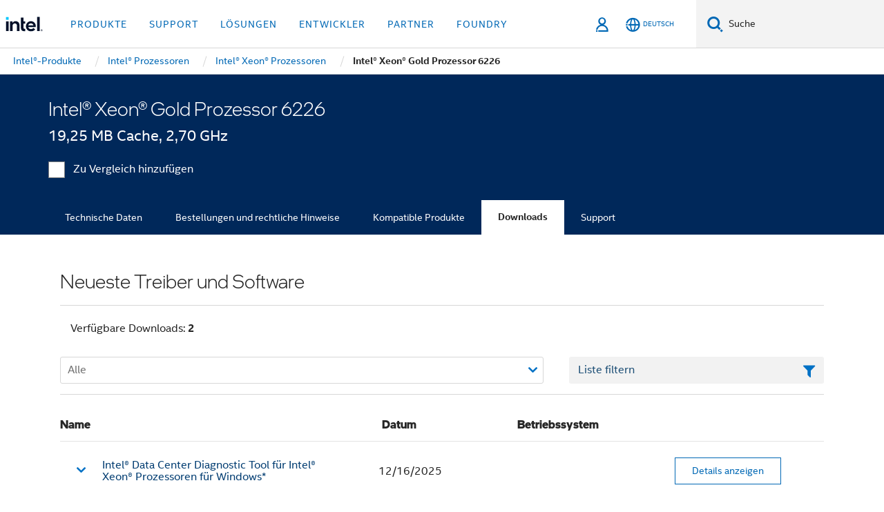

--- FILE ---
content_type: text/html;charset=utf-8
request_url: https://www.intel.de/content/www/de/de/products/sku/193957/intel-xeon-gold-6226-processor-19-25m-cache-2-70-ghz/downloads.html
body_size: 22233
content:














<!doctype html>

<html class="rwd geo-override no-js vis no-rtl headerfooter-menu3 " lang="de">
















<head>
    <meta charset="UTF-8"/>
    

































    






















<title>Intel® Xeon® Gold Prozessor 6226 </title>
    







    <link rel="preconnect" href="//cane.intel.com.de/">
    <link rel="dns-prefetch" href="//cane.intel.com.de/">

    <link rel="preconnect" href="//dogo.intel.com.de/">
    <link rel="dns-prefetch" href="//dogo.intel.com.de/">





    <link rel="preload" href="/content/dam/www/global/wap/performance-config.js" as="script" type="text/javascript">
    <script type="text/javascript" src='/content/dam/www/global/wap/performance-config.js'></script>
    <link rel="preload" href="/content/dam/www/global/wap/at-config.js" as="script" type="text/javascript">
    <script type="text/javascript" src='/content/dam/www/global/wap/at-config.js'></script>
    <link rel="preload" href="/etc.clientlibs/settings/wcm/designs/ver/260110/intel/global/targetDataCookie.min.js" as="script" type="text/javascript">
    <script src="/etc.clientlibs/settings/wcm/designs/ver/260110/intel/global/targetDataCookie.min.js"></script>




<link rel="preload" href="/etc.clientlibs/settings/wcm/designs/ver/260110/intel/us/en/Fonts/resources/intelone-display-light.woff2" as="font" type="font/woff2" crossorigin="true">
<link rel="preload" href="/etc.clientlibs/settings/wcm/designs/ver/260110/intel/us/en/Fonts/resources/intelone-display-regular.woff2" as="font" type="font/woff2" crossorigin="true">
<link rel="preload" href="/etc.clientlibs/settings/wcm/designs/ver/260110/intel/us/en/Fonts/resources/intel-clear-latin.woff2" as="font" type="font/woff2" crossorigin="true">

<link rel="preload" href="/content/dam/logos/intel-header-logo.svg" as="image">
<link rel="preload" href="/etc.clientlibs/settings/wcm/designs/ver/260110/intel/clientlibs/pages/intc-core.min.css" as="style">
<link rel="preload" href="/etc.clientlibs/settings/wcm/designs/ver/260110/intel/clientlibs/pages/nav.min.css" as="style" type="text/css">
<link rel="preload" href="/etc.clientlibs/settings/wcm/designs/ver/260110/intel/clientlibs/pages/secondaryNav.min.css" as="style" type="text/css">
<link rel="preload" href="/etc.clientlibs/settings/wcm/designs/ver/260110/intel/clientlibs/pages/intc-core.min.js" as="script">
<link rel="preload" href="/etc.clientlibs/settings/wcm/designs/ver/260110/intel/clientlibs/pages/site-global-icons/resources/font/site-global-icons.woff2?14825464" as="font" type="font/woff2" crossorigin="true">
    









<meta http-equiv="X-UA-Compatible" content="IE=Edge"/>
<!--[if lte IE 9]>
<meta http-equiv="X-UA-Compatible" content="IE=9"/>
<![endif]-->


    <meta name="twitter:card" content="summary"/>

    <meta name="language" content="de"/>

    <meta name="location" content="de"/>

    <meta name="robots" content="follow,index,noarchive"/>

    <meta name="X-Server" content="INTE-35"/>

    <meta name="twitter:image" content="https://www.intel.com/content/dam/logos/logo-energyblue-1x1.png"/>


    <meta property="og:type" content="company"/>

    <meta property="og:site_name" content="Intel"/>

    <meta property="fb:admins" content="267985180046218"/>

    <meta property="og:url" content="https://www.intel.de/content/www/de/de/products/sku/193957/intel-xeon-gold-6226-processor-19-25m-cache-2-70-ghz/downloads.html"/>

<meta http-equiv="content-type" content="text/html; charset=utf-8"/>

    <meta property="og:title" content="Intel® Xeon® Gold Prozessor 6226 (19,25 MB Cache, 2,70 GHz) Downloads, Treiber und Software | Intel"/>

    <meta property="og:description" content="Intel® Xeon® Gold Prozessor 6226 (19,25 MB Cache, 2,70 GHz) – Laden Sie sich unterstützende Ressourcen herunter, einschließlich Treiber, Software, BIOS und Firmware-Updates."/>


    <meta name="og:image" content="https://www.intel.com/content/dam/www/central-libraries/us/en/images/intel-inside-processor-badge.png"/>

    <meta name="authoreddate" content=""/>

    <meta name="keywords" content="Intel® Xeon® Gold Prozessor 6226 (19,25 MB Cache, 2,70 GHz) Downloads"/>

    <meta name="productid" content="193957"/>

    <meta name="localecode" content="de_DE"/>

    <meta name="reimaginetoplevelcategory" content=""/>

    <meta name="mime" content="text/html"/>

    <meta name="og:title" content="Intel® Xeon® Gold Prozessor 6226 (19,25 MB Cache, 2,70 GHz) Downloads, Treiber und Software | Intel"/>

    <meta name="format" content="upecategorypage"/>

    <meta name="description" content="Intel® Xeon® Gold Prozessor 6226 (19,25 MB Cache, 2,70 GHz) – Laden Sie sich unterstützende Ressourcen herunter, einschließlich Treiber, Software, BIOS und Firmware-Updates."/>

    <meta name="excludefromviews" content="false"/>

    <meta name="taxonomy" content=""/>

    <meta name="shortDescription" content="Intel® Xeon® Gold Prozessor 6226 (19,25 MB Cache, 2,70 GHz) – Laden Sie Treiber und Software-Updates herunter."/>

    <meta name="title" content="Intel® Xeon® Gold Prozessor 6226 (19,25 MB Cache, 2,70 GHz) Downloads, Treiber und Software | Intel"/>

    <meta name="menu" content=""/>

    <meta name="reimaginefilters" content=""/>

    <meta name="generic1" content="true"/>

    <meta name="intelkeywords" content="Intel® Xeon® Gold Prozessor 6226 (19,25 MB Cache, 2,70 GHz) Downloads"/>

    <meta name="lastModifieddate" content="2022-02-24T13:21:33.861Z"/>


    <meta name="viewport" content="width=device-width, initial-scale=1.0">
    





<link rel="icon" type="image/png" sizes="32x32" href="/etc.clientlibs/settings/wcm/designs/intel/default/resources/favicon-32x32.png">
<link rel="icon" type="image/png" sizes="16x16" href="/etc.clientlibs/settings/wcm/designs/intel/default/resources/favicon-16x16.png">
<link rel="shortcut icon" href="/etc.clientlibs/settings/wcm/designs/intel/default/resources/favicon.ico">
    





<link rel="canonical" href="https://www.intel.de/content/www/de/de/products/sku/193957/intel-xeon-gold-6226-processor-19-25m-cache-2-70-ghz/downloads.html"/>
<link rel="alternate" hreflang="id-id" href="https://www.intel.co.id/content/www/id/id/products/sku/193957/intel-xeon-gold-6226-processor-19-25m-cache-2-70-ghz/downloads.html"/>
            <link rel="alternate" hreflang="de-de" href="https://www.intel.de/content/www/de/de/products/sku/193957/intel-xeon-gold-6226-processor-19-25m-cache-2-70-ghz/downloads.html"/>
            <link rel="alternate" hreflang="en-us" href="https://www.intel.com/content/www/us/en/products/sku/193957/intel-xeon-gold-6226-processor-19-25m-cache-2-70-ghz/downloads.html"/>
            <link rel="alternate" hreflang="x-default" href="https://www.intel.com/content/www/us/en/products/sku/193957/intel-xeon-gold-6226-processor-19-25m-cache-2-70-ghz/downloads.html"/>
                <link rel="alternate" hreflang="es-xl" href="https://www.intel.la/content/www/xl/es/products/sku/193957/intel-xeon-gold-6226-processor-19-25m-cache-2-70-ghz/downloads.html"/>
            <link rel="alternate" hreflang="fr-fr" href="https://www.intel.fr/content/www/fr/fr/products/sku/193957/intel-xeon-gold-6226-processor-19-25m-cache-2-70-ghz/downloads.html"/>
            <link rel="alternate" hreflang="pt-br" href="https://www.intel.com.br/content/www/br/pt/products/sku/193957/intel-xeon-gold-6226-processor-19-25m-cache-2-70-ghz/downloads.html"/>
            <link rel="alternate" hreflang="vi-vn" href="https://www.intel.vn/content/www/vn/vi/products/sku/193957/intel-xeon-gold-6226-processor-19-25m-cache-2-70-ghz/downloads.html"/>
            <link rel="alternate" hreflang="th-th" href="https://www.thailand.intel.com/content/www/th/th/products/sku/193957/intel-xeon-gold-6226-processor-19-25m-cache-2-70-ghz/downloads.html"/>
            <link rel="alternate" hreflang="ko-kr" href="https://www.intel.co.kr/content/www/kr/ko/products/sku/193957/intel-xeon-gold-6226-processor-19-25m-cache-2-70-ghz/downloads.html"/>
            <link rel="alternate" hreflang="ja-jp" href="https://www.intel.co.jp/content/www/jp/ja/products/sku/193957/intel-xeon-gold-6226-processor-19-25m-cache-2-70-ghz/downloads.html"/>
            <link rel="alternate" hreflang="zh-cn" href="https://www.intel.cn/content/www/cn/zh/products/sku/193957/intel-xeon-gold-6226-processor-19-25m-cache-2-70-ghz/downloads.html"/>
            <link rel="alternate" hreflang="zh-tw" href="https://www.intel.com.tw/content/www/tw/zh/products/sku/193957/intel-xeon-gold-6226-processor-19-25m-cache-2-70-ghz/downloads.html"/>
            
    

    
        
        
            
                
                
                    <link rel="preload" href="/etc.clientlibs/settings/wcm/designs/ver/260110/intel/externallibs/bootstrap-css.min.css" as="style"><link rel="stylesheet" href="/etc.clientlibs/settings/wcm/designs/ver/260110/intel/externallibs/bootstrap-css.min.css" type="text/css"><link rel="preload" href="/etc.clientlibs/settings/wcm/designs/ver/260110/intel/clientlibs/pages/intc-core.min.css" as="style"><link rel="stylesheet" href="/etc.clientlibs/settings/wcm/designs/ver/260110/intel/clientlibs/pages/intc-core.min.css" type="text/css"><script src="/etc.clientlibs/settings/wcm/designs/ver/260110/intel/externallibs/jquery-standalone-3_6_0.min.js" defer></script><script src="/etc.clientlibs/settings/wcm/designs/ver/260110/intel/us/en/clientlibs/jquery-3_6_0.min.js" defer></script><script src="/etc.clientlibs/settings/wcm/designs/ver/260110/intel/us/en/clientlibs/legacy-libs.min.js" defer></script><script src="/etc.clientlibs/settings/wcm/designs/ver/260110/intel/externallibs/modernizr.min.js" defer></script><script src="/etc.clientlibs/settings/wcm/designs/ver/260110/intel/externallibs/picturefill-js.min.js" defer></script><script src="/etc.clientlibs/settings/wcm/designs/ver/260110/intel/externallibs/handlebars.min.js" defer></script><script src="/etc.clientlibs/settings/wcm/designs/ver/260110/intel/externallibs/html5-js.min.js" defer></script><script src="/etc.clientlibs/settings/wcm/designs/ver/260110/intel/externallibs/jquery-cookie-2_1_3.min.js" defer></script><script src="/etc.clientlibs/settings/wcm/designs/ver/260110/intel/externallibs/detectizr.min.js" defer></script><script src="/etc.clientlibs/settings/wcm/designs/ver/260110/intel/externallibs/jquery.matchHeight.min.js" defer></script><script src="/etc.clientlibs/settings/wcm/designs/ver/260110/intel/externallibs/bootstrap-js.min.js" defer></script><script src="/etc.clientlibs/settings/wcm/designs/ver/260110/intel/externallibs/bootstrap-affix.min.js" defer></script><script src="/etc.clientlibs/settings/wcm/designs/ver/260110/intel/externallibs/moment.locales.min.js" defer></script><script src="/etc.clientlibs/settings/wcm/designs/ver/260110/intel/externallibs/scrollToPlugin.min.js" defer></script><script src="/etc.clientlibs/settings/wcm/designs/ver/260110/intel/externallibs/slick-js.min.js" defer></script><script src="/etc.clientlibs/settings/wcm/designs/ver/260110/intel/externallibs/jquery.scrollTo.min.js" defer></script><script src="/etc.clientlibs/settings/wcm/designs/ver/260110/intel/externallibs/fastclick.min.js" defer></script><script src="/etc.clientlibs/settings/wcm/designs/ver/260110/intel/externallibs/jquery.resize.min.js" defer></script><script src="/etc.clientlibs/settings/wcm/designs/ver/260110/intel/externallibs/jquery.touchswipe.min.js" defer></script><script src="/etc.clientlibs/settings/wcm/designs/ver/260110/intel/externallibs/overthrow-detect.min.js" defer></script><script src="/etc.clientlibs/settings/wcm/designs/ver/260110/intel/externallibs/overthrow-polyfill.min.js" defer></script><script src="/etc.clientlibs/settings/wcm/designs/ver/260110/intel/externallibs/overthrow-init.min.js" defer></script><script src="/etc.clientlibs/settings/wcm/designs/ver/260110/intel/externallibs/jquery-ezmark.min.js" defer></script><script src="/etc.clientlibs/settings/wcm/designs/ver/260110/intel/externallibs/owl.carousel.min.js" defer></script><script src="/etc.clientlibs/settings/wcm/designs/ver/260110/intel/externallibs/polyfills.min.js" defer></script><script src="/etc.clientlibs/settings/wcm/designs/ver/260110/intel/externallibs/purify.min.js" defer></script><script src="/etc.clientlibs/settings/wcm/designs/ver/260110/intel/clientlibs/pages/intc-core.min.js" defer></script>
                
            
        
    
    
    























    
    
        
    




    
    
    
    
    
        
    


    
    
        
    


    
    
        
    

<script type="text/javascript">
    var cq_tms = {
        
        wa_industry_type: "",
        wa_subject: "",
        wa_emt_org: "",
        wa_emt_intel: "",
        wa_programidentifier: "none",
        wa_location: "de",
        wa_language: "de",
        wa_english_title: "Intel® Xeon® Gold Prozessor 6226",
        wa_content_type: "contenttype",
        wa_intel_platform: "",
        wa_applications: "",
        wa_local: "de_DE",
        wa_intel_technology: "",
        wa_system_type: "",
        wa_product_name: "",
        wa_audience: "",
        wa_life_cycle: "",
        wa_cq_url: "/content/www/de/de/products/sku/193957/intel-xeon-gold-6226-processor-19-25m-cache-2-70-ghz/downloads.html",
        wa_page_type_micro: "upecategorytemplate",
        wa_env: "prd",
        wa_cq_pub_env: "publish",
        wa_transl_status: "",
        wa_product_id: "",
        wa_software: "",
        wa_reference_design: "",
        wa_codename: "",
        wa_created_date: "1615910914483",
        wa_modified_date: "1645708893861",
        wa_off_time: "1924992000000",
        wa_ownedby: "",
        wa_managedby: "",
        wa_idz_nid : "",
        wa_event_type: "",
        wa_idz_custom_tags: "",
        wa_programming_language: "",
        wa_skill_level: "",
        wa_solution: "",
        wa_product_formFactor: "",
        wa_operating_system: "",
        wa_marketing_products: "",
        wa_ssg_third_party_prod_sys_sol: "",
        wa_upeNamespace: "",
        wa_doc_id:"",
        wa_doc_version:"",
        wa_doc_publishdate:"",
        eloqua_disabled:"false",
        
        
        
        
        
        wa_uam_secondary_id: "",

        
        
        wa_secondary_content_type: ""
        
        ,wa_upeProducts: ""
        
        
    };

    
    
</script>

















<script src="/etc.clientlibs/settings/wcm/designs/ver/260110/intel/clientlibs/virtual-assistant-services.min.js"></script>
<script type="text/javascript">
    var chatContextObj = {};
    chatContextObj["locale"] = 'de-DE';
    chatContextObj["app"] = 'Sales';
    chatContextObj["supportProductMap"] = 'NA';
</script>

<script type="text/javascript">
    var chatConfigObj = {};
    var cq_tms = cq_tms || {};
    chatConfigObj["virtualAssistantName"] = '';
    chatConfigObj["virtualAssistantUid"] = '';
    chatConfigObj["virtualAssistantDomain"] = 'https://c0.avaamo.com';
    if (chatConfigObj["virtualAssistantName"] !== '') {
        cq_tms.wa_avaamo_project = "Avaamo-" + chatConfigObj.virtualAssistantName.replaceAll("Virtual Assistant", "").trim();
    }
</script>
<script src="/etc.clientlibs/settings/wcm/designs/ver/260110/intel/externallibs/purify.min.js" defer></script><script src="/etc.clientlibs/settings/wcm/designs/ver/260110/intel/clientlibs/virtual-assistant.min.js" defer></script>





    <script type="text/javascript" src="/content/dam/www/global/wap/main/wap.js" async></script>



</head>


























    




    

<body class="page-is-published global-nav">















<div class="skip-to-main-content">
    <div class="sb-skipLinkWrapper invisible">
        <a href="#primary-content" class="inline-block bg-greenDarkApron color-textWhite text-bold text-noUnderline sb-skipLink visible">Zum Hauptinhalt wechseln</a>
    </div>
</div>

<div class="promo-banner-content"></div>

























<script>
    var isLoggedin = (document.cookie.indexOf('IGHFLoggedIn') != -1);
    var currentURL = window.location.href;
    if (currentURL.startsWith("https://isvc--isvcqa24.sandbox.my.site.com")) {
        isLoggedin = true;
        if (currentURL.includes("/onlinecasemgmt/warrantyinfo")) {
            isLoggedin = false;
        }
    }
</script>





    
        <div class="global">





















<link rel="stylesheet" href="/etc.clientlibs/settings/wcm/designs/ver/260110/intel/clientlibs/pages/nav.min.css" type="text/css">
<link rel="stylesheet" href="/etc.clientlibs/settings/wcm/designs/ver/260110/intel/clientlibs/pages/secondaryNav.min.css" type="text/css">












    
    
        
    



    
    
        <div class="global-nav-redesign global component" data-component="global-nav-redesign" data-component-id="1">
            <header role="banner">
                <nav class="intel-navbar advanced-search" role="navigation" aria-label="Hauptnavigation" data-igm="">
                    <!-- Brand and toggle get grouped for better mobile display -->
                    <div class="navbar-wraper">

                        <div class="navbar-logo">
                            <a href="/content/www/de/de/homepage.html" alt="Intel homepage" class="intel-logo-rebrand">
                                    
                                <img src="/content/dam/logos/intel-header-logo.svg" height="300" width="118" alt="Banner von Intel – Zurück zur Homepage">
                            </a>
                        </div>

                        <div class="navbar-left">
                            <!-- mobile: menu toggle, sign in -->
                            <div class="d-block d-sm-none">
                                <button type="button"
                                        data-wap="{&quot;linktype&quot;:&quot;level1&quot;}"
                                        class="mega-hamburger nav-link-icon nav-link-icon-toggle collapsed"
                                        data-bs-target="#primary-nav" aria-expanded="false" aria-controls="primary-nav"
                                        data-mega-control="hamburger">
                                    <span class="visually-hidden">Navigation umschalten</span>
                                    <span class="fa-intel-menu icon-toggle-off"></span>
                                    <span class="fa-cancel-thin icon-toggle-on"></span>
                                </button>
                            </div>

                            <!-- START DYNAMIC NAVIGATION MENEU -->
                            <div class="collapse mega-menu-collapse" id="primary-nav">
                                <div class="mega-menu-wrap">
                                    <ol class="mega-navbar unique-container-global-nav-items">
                                        <!-- Start: Primary Nav Items -->

                                    </ol>
                                </div>
                            </div>
                        </div>

                        <!-- START MOBLE TOGGLE buttons -->
                        <div class="navbar-right">


                            <!-- START: NON-signed in panel -->
                            <span id="not-logged-in-scenario" class="d-none">

         <button type="button" title="Einloggen"
                 class="nav-link-icon nav-link-icon-toggle collapsed"
                 data-wap="{&quot;linktype&quot;:&quot;level1&quot;}"
                 aria-expanded="false" aria-controls="panel-signin"
                 onclick="intel.mytools.unifiedLogin();"
                 data-mega-control="signin">
            <span class="visually-hidden">Einloggen</span>
            <span class="fa-intel-user-o icon-toggle-off"></span>
            <span class="fa-intel-user icon-toggle-on"></span>
        </button>
</span>

<script>
    var intel = intel || {};
    intel.signinsimplifyConfig = {
        authorizationUrl: '/content/dam/intel/authorization/authorization.html',
        locale: '',
        messages: {
            InvalidCredential: 'Der Benutzername oder das Passwort ist nicht korrekt.',
            InvalidField: 'Der Benutzername oder das Passwort ist nicht korrekt.',
            AccountDisabled: 'Ihr Konto wurde aus Sicherheitsgr\u00FCnden deaktiviert. <a href=\"#\" class=\"contactLink new-tab-link\" target=\"_blank\" rel=\"noopener noreferrer\">Wenden Sie sich an uns<\/a>, falls Sie Hilfe ben\u00F6tigen.',
            AccountLocked: 'Ihr Konto wurde gesperrt. Wenn Sie Hilfe ben\u00F6tigen, lesen Sie bitte die <a href=\"#\" class=\"faqsLink new-tab-link\" target=\"_blank\" rel=\"noopener noreferrer\">Login-FAQs<\/a>.',
            UserNotFound: 'Der Benutzername oder das Passwort ist nicht korrekt.',
            Unknown: 'Ein unerwarteter Fehler ist aufgetreten. Versuchen Sie es noch einmal. Wenn Sie Hilfe ben\u00F6tigen, verwenden Sie bitte die Kontakt- oder Supportoptionen unten.',
            PasswordExpired: 'Ihr Passwort ist abgelaufen. Bitte \u00E4ndern Sie Ihr Passwort.',
            LoginAssistLink: 'https://signin.intel.com/ContactUs.aspx',
            faqsLink: '/content/www/de/de/my-intel/sign-in-help.html'
        },
        nameField: 'Benutzername',
        passField: 'Passwort',
        isPopup: true,
        responseHref: 'https://www.intel.com/content/www/de/de/products/sku/193957/intel-xeon-gold-6226-processor-19-25m-cache-2-70-ghz/downloads.html' + window.location.search + window.location.hash, 
        sslDomainUrl: 'www.intel.com',
        loginUrl: 'https://welcome.intel.com/login.aspx?appid=258&qlogin=true',
        ssoUri: '',
        logoutUrl: 'https://welcome.intel.com/logout.aspx',
        logoutHref: 'https://signin.intel.com/Logout?RedirectURL=https://www.intel.com/content/www/de/de/products/sku/193957/intel-xeon-gold-6226-processor-19-25m-cache-2-70-ghz/downloads.html',
        logoutIGHFHref: 'https://signin.intel.com/Logout?RedirectURL=',
        loginErrorID: '#login-error',
        usernameID: '#username',
        remembermeId: '#cbRememberMe',
        formID: '#igm-form-signin',
        unameErrorID: '#uname-error',
        passID: '#password',
        passError: '#pwd-error',
        changePasswordUrl: '/content/www/de/de/my-intel/change-password.html',
        emailVerificationUrl: '/content/www/de/de/my-intel/email-verification.external.html',
        aboutToExpireEmailUrl: '/content/www/de/de/my-intel/email-verification.html',
        renewalUrl: '/content/www/de/de/secure/technology-provider/forms/renew-technology-provider-membership.html',
        limitedUrl: '/content/www/de/de/resellers/limited-status-secondary.html',
        isaPRMDashBoardURL: '/content/www/us/en/secure/partner/solutions-alliance/overview.html',
        itpPRMDashBoardURL: '/content/www/us/en/secure/partner/technology-provider/iot/overview.html',
        itpisaPRMDashBoardURL: '/content/www/us/en/secure/partner/iot-itp-isa/overview.html',
        isaRenewalURL: '/content/www/us/en/secure/partner/forms/solutions-alliance-renewal.html',
        primaryPostLaunchURL: 'https://partner.intel.com/s/post-launch-primary',
        nonPrimaryPostLaunchURL: 'https://partner.intel.com/s/post-launch-non-primary',
        idpUrl: 'https://consumer.intel.com/intelcorpb2c.onmicrosoft.com/B2C_1A_UnifiedLogin_SISU_CML_SAML/generic/login?entityId=www.intel.com',
        headerSignInIdpUrl: 'https://consumer.intel.com/intelcorpb2c.onmicrosoft.com/B2C_1A_UnifiedLogin_SISU_CML_SAML/generic/login?entityId=www.intel.com&ui_locales=de',
        headerSignOutIdpUrlB2B:'https://login.microsoftonline.com/common/oauth2/v2.0/logout?post_logout_redirect_uri=https://www.intel.com/content/www/de/de/products/sku/193957/intel-xeon-gold-6226-processor-19-25m-cache-2-70-ghz/downloads.html' + window.location.search + window.location.hash,
        headerSignOutIdpIGHFUrlB2B:'https://login.microsoftonline.com/common/oauth2/v2.0/logout?post_logout_redirect_uri=',
        headerSignOutIdpUrlB2C:'https://consumer.intel.com/intelcorpb2c.onmicrosoft.com/B2C_1A_UNIFIEDLOGIN_SISU_STD_OIDC/oauth2/v2.0/logout?id_token_hint=$TOKEN$%26post_logout_redirect_uri=https://www.intel.com/apps/intel/services/unifiedlogout.json',
        sessionAuthorizeUrlB2C:'https://consumer.intel.com/intelcorpb2c.onmicrosoft.com/B2C_1A_UNIFIEDLOGIN_SISU_STD_OIDC/oauth2/v2.0/authorize?client_id=8b32f2f3-7a32-4902-8821-1df682b7043b%26scope=profile%20offline_access%208b32f2f3-7a32-4902-8821-1df682b7043b%20openid%26response_mode=fragment%26response_type=token%26prompt=none%26redirect_uri=',
        sessionAuthorizeUrlB2B:'https://login.microsoftonline.com/46c98d88-e344-4ed4-8496-4ed7712e255d/oauth2/v2.0/authorize?client_id=cb0ec60b-608b-4e76-9d69-1e5e0afb3456%26scope=openid%20profile%20offline_access%26response_mode=fragment%26response_type=token%26prompt=none%26redirect_uri=',
        sessionInitUrl:'https://www.intel.com/content/www/us/en/secure/my-intel/dashboard.html',
        azureLocaleCode:'de',
        allowedPathRegx:'^(.*intel.com.*$)|^(/content/.*$)',
        signOutTokenGenB2C:'https://consumer.intel.com/intelcorpb2c.onmicrosoft.com/B2C_1A_UNIFIEDLOGIN_SISU_STD_OIDC/oauth2/v2.0/authorize?client_id=8b32f2f3-7a32-4902-8821-1df682b7043b%26scope=profile offline_access+8b32f2f3-7a32-4902-8821-1df682b7043b+openid%26response_type=id_token%26prompt=none%26redirect_uri=',
        validTargetURL:'https://www.intel.com/content/www/de/de/products/sku/193957/intel-xeon-gold-6226-processor-19-25m-cache-2-70-ghz/downloads.html' + window.location.search + window.location.hash
    };

    function clearB2CIFrame(interval, iFrame) {
        clearInterval(interval);
        iFrame.parentNode.removeChild(iFrame);
    }

    function clearIFrame(interval, iFrame) {
        clearInterval(interval);
        iFrame.parentNode.removeChild(iFrame);
    }
    function createB2CIFrame(id, src) {
        var authIFrame = document.createElement("iframe");
        authIFrame.id = "sso-b2c-" + id;
        authIFrame.hidden = "hidden";
        authIFrame.src = src;
        document.body.appendChild(authIFrame);
        return authIFrame;
    }
    function createIFrame(id, src) {
        var authIFrame = document.createElement("iframe");
        authIFrame.id = "sso-" + id;
        authIFrame.hidden = "hidden";
        authIFrame.src = src;
        document.body.appendChild(authIFrame);
        return authIFrame;
    }

    function animateHumanoidIcon() {
    	$("#not-logged-in-scenario").css("cursor", "not-allowed");
    	$("#not-logged-in-scenario button").css("pointer-events", "none");
    	$("#not-logged-in-scenario button span.icon-toggle-off").addClass('iia-beat-fade');
	}

    function resetHumanoidIcon() {
    	$("#not-logged-in-scenario").css("cursor", "");
        $("#not-logged-in-scenario button").css("pointer-events", "");
    	$("#not-logged-in-scenario button span.icon-toggle-off").removeClass('iia-beat-fade');
	}

    function initiateB2CLogoutToken(type) {
        return new Promise(function (resolve, reject) {
            function authIFrameB2CIntervalWrapper(authIFrame) {
                var authIFrameInterval = setInterval(function () {
                    var authIFrameWindow = authIFrame.contentWindow;
                    if (authIFrameWindow) {
                        try {
                            var authIFrameURL = authIFrameWindow.location.href;

                            if (authIFrameURL) {
                                if (authIFrameURL.includes("#id_token=")) {
                                    clearB2CIFrame(authIFrameInterval, authIFrame);
                                    return resolve({
                                        id: authIFrame.id,
                                        msg: "SUCCESS!" + "--" + authIFrame.id,
                                        code: "SUCCESS",
                                        id_token_hint:authIFrameURL.split("#id_token=")[1]
                                    });
                                } else if (authIFrameURL.includes("#error=")) {
                                    clearB2CIFrame(authIFrameInterval, authIFrame);
                                    return reject({
                                        id: authIFrame.id,
                                        msg: "FAILURE!" + "--" + authIFrame.id,
                                        code: "FAILURE",
                                    });
                                } else {
                                    authIFrameAttempts++;
                                    if (
                                        authIFrameAttempts ===
                                        AUTH_IFRAME_MAX_ATTEMPTS
                                    ) {
                                        clearB2CIFrame(authIFrameInterval, authIFrame);
                                        return reject({
                                            id: authIFrame.id,
                                            msg:
                                                "ERROR - MAX (TIMING)!" +
                                                "--" +
                                                authIFrame.id,
                                            code: "ERROR",
                                        });
                                    }
                                }
                            } else {
                                clearB2CIFrame(authIFrameInterval, authIFrame);
                                return reject({
                                    id: authIFrame.id,
                                    msg: "ERROR - URL!" + "--" + authIFrame.id,
                                    code: "ERROR",
                                });
                            }
                        } catch (err) {
                            if (authIFrameAttempts === AUTH_IFRAME_MAX_ATTEMPTS) {
                                clearB2CIFrame(authIFrameInterval, authIFrame);
                                return reject({
                                    id: authIFrame.id,
                                    msg:
                                        "ERROR - MAX (CORS)!" +
                                        "--" +
                                        authIFrame.id,
                                    code: "ERROR",
                                });
                            }
                            authIFrameAttempts++;
                        }
                    } else {
                        clearB2CIFrame(authIFrameInterval, authIFrame);
                        return reject({
                            id: authIFrame.id,
                            msg: "ERROR - DOM!" + "--" + authIFrame.id,
                            code: "ERROR",
                        });
                    }
                }, 500);
            }

            var AUTH_IFRAME_MAX_ATTEMPTS = 80;
            var authIFrameAttempts = 0;

            var currentOrigin = encodeURIComponent(window.location.origin + ((intel.isIGHFCall === false && !/mark.intel.com/.test(window.location.hostname)) ? "/content/www/us/en/homepage.html" : "/"));
            var redirectURI = currentOrigin;

            var matchedSite =
                window.INTELNAV &&
                window.INTELNAV.CIDAAS &&
                window.INTELNAV.CIDAAS.customRedirectSites.find((site) =>
                    site.host.includes(window.location.host)
                );
            if (matchedSite) {
                redirectURI += matchedSite.redirectURI;
            }

            var authURL = decodeURIComponent(intel.signinsimplifyConfig.signOutTokenGenB2C + redirectURI);
            var authIFrame = createB2CIFrame(type, authURL);
            authIFrameB2CIntervalWrapper(authIFrame);
        });
    }

    function initiateAuth(type) {
        return new Promise(function (resolve, reject) {
            function authIFrameIntervalWrapper(authIFrame) {
                let authIFrameInterval = setInterval(function () {
                    let authIFrameWindow = authIFrame.contentWindow;
                    if (authIFrameWindow) {
                        try {
                            let authIFrameURL = authIFrameWindow.location.href;
                            if (authIFrameURL) {
                                if (authIFrameURL.includes("#access_token=")) {
                                    clearIFrame(authIFrameInterval, authIFrame);
                                    return resolve({
                                        id: authIFrame.id,
                                        msg: "SUCCESS!" + "--" + authIFrame.id,
                                        code: "SUCCESS",
                                    });
                                } else if (authIFrameURL.includes("#error=")) {
                                    clearIFrame(authIFrameInterval, authIFrame);
                                    return reject({
                                        id: authIFrame.id,
                                        msg: "FAILURE!" + "--" + authIFrame.id,
                                        code: "FAILURE",
                                    });
                                } else {
                                    authIFrameAttempts++;
                                    if (
                                        authIFrameAttempts ===
                                        AUTH_IFRAME_MAX_ATTEMPTS
                                    ) {
                                        clearIFrame(authIFrameInterval, authIFrame);
                                        return reject({
                                            id: authIFrame.id,
                                            msg:
                                                "ERROR - MAX (TIMING)!" +
                                                "--" +
                                                authIFrame.id,
                                            code: "ERROR",
                                        });
                                    }
                                }
                            } else {
                                clearIFrame(authIFrameInterval, authIFrame);
                                return reject({
                                    id: authIFrame.id,
                                    msg: "ERROR - URL!" + "--" + authIFrame.id,
                                    code: "ERROR",
                                });
                            }
                        } catch (err) {
                            if (authIFrameAttempts === AUTH_IFRAME_MAX_ATTEMPTS) {
                                clearIFrame(authIFrameInterval, authIFrame);
                                return reject({
                                    id: authIFrame.id,
                                    msg:
                                        "ERROR - MAX (CORS)!" +
                                        "--" +
                                        authIFrame.id,
                                    code: "ERROR",
                                });
                            }
                            authIFrameAttempts++;
                        }
                    } else {
                        clearIFrame(authIFrameInterval, authIFrame);
                        return reject({
                            id: authIFrame.id,
                            msg: "ERROR - DOM!" + "--" + authIFrame.id,
                            code: "ERROR",
                        });
                    }
                }, 500);
            }

            var AUTH_IFRAME_MAX_ATTEMPTS = 40;
            var authIFrameAttempts = 0;

            var authURL;
            let tempIsIGHFCall = document.querySelectorAll('#recode50header').length > 0;
            var currentOrigin =  encodeURIComponent(window.location.origin + ((!tempIsIGHFCall && !/mark.intel.com/.test(window.location.hostname)) ? intel.signinsimplifyConfig.authorizationUrl : "/"));
            var redirectURI = currentOrigin;
            var matchedSite =
                window.INTELNAV &&
                window.INTELNAV.CIDAAS &&
                window.INTELNAV.CIDAAS.customRedirectSites.find((site) =>
                    site.host.includes(window.location.host)
                );
            if (matchedSite) {
                redirectURI += matchedSite.redirectURI;
            }

            if (type === "b2c") {
                authURL = decodeURIComponent(
                    intel.signinsimplifyConfig.sessionAuthorizeUrlB2C + redirectURI
                );
            } else {
                authURL = decodeURIComponent(
                    intel.signinsimplifyConfig.sessionAuthorizeUrlB2B + redirectURI
                );
            }

            let authIFrame = createIFrame(type, authURL);
            authIFrameIntervalWrapper(authIFrame);
        });
    }

    function initiateIntelAuth() {
        return new Promise(function (resolve, reject) {
            function authIntelIFrameIntervalWrapper(authIntelIFrame) {
                let authIntelIFrameInterval = setInterval(function () {
                    let authIntelIFrameWindow = authIntelIFrame.contentWindow;
                    if (authIntelIFrameWindow) {
                        try {
                            let authIntelIFrameURL = authIntelIFrameWindow.location.href;

                            if (authIntelIFrameURL) {
                                if (
                                    authIntelIFrameURL.includes(
                                        window.location.href
                                    )
                                ) {
                                    clearIFrame(
                                        authIntelIFrameInterval,
                                        authIntelIFrame
                                    );
                                    return resolve({
                                        id: authIntelIFrame.id,
                                        msg: "SUCCESS!" + "--" + authIntelIFrame.id,
                                        code: "SUCCESS",
                                    });
                                } else {
                                    authIntelIFrameAttempts++;
                                    if (
                                        authIntelIFrameAttempts ===
                                        AUTH_INTEL_IFRAME_MAX_ATTEMPTS
                                    ) {
                                        clearIFrame(
                                            authIntelIFrameInterval,
                                            authIntelIFrame
                                        );
                                        return reject({
                                            id: authIntelIFrame.id,
                                            msg:
                                                "ERROR - MAX (TIMING)!" +
                                                "--" +
                                                authIntelIFrame.id,
                                            code: "ERROR",
                                        });
                                    }
                                }
                            } else {
                                clearIFrame(
                                    authIntelIFrameInterval,
                                    authIntelIFrame
                                );
                                return reject({
                                    id: authIntelIFrame.id,
                                    msg: "ERROR - URL!" + "--" + authIntelIFrame.id,
                                    code: "ERROR",
                                });
                            }
                        } catch (err) {
                            if (
                                authIntelIFrameAttempts ===
                                AUTH_INTEL_IFRAME_MAX_ATTEMPTS
                            ) {
                                clearIFrame(
                                    authIntelIFrameInterval,
                                    authIntelIFrame
                                );
                                return reject({
                                    id: authIntelIFrame.id,
                                    msg:
                                        "ERROR - MAX (CORS)!" +
                                        "--" +
                                        authIntelIFrame.id,
                                    code: "ERROR",
                                });
                            }
                            authIntelIFrameAttempts++;
                        }
                    } else {
                        clearIFrame(authIntelIFrameInterval, authIntelIFrame);
                        return reject({
                            id: authIntelIFrame.id,
                            msg: "ERROR - DOM!" + "--" + authIntelIFrame.id,
                            code: "ERROR",
                        });
                    }
                }, 500);
            }

            let AUTH_INTEL_IFRAME_MAX_ATTEMPTS = 80;
            let authIntelIFrameAttempts = 0;

            let authIntelIFrame = createIFrame(
                "sso-intel-b2c",
                intel.signinsimplifyConfig.sessionInitUrl
            );
            authIntelIFrameIntervalWrapper(authIntelIFrame);
        });
	}

    function getAuthenticationStatus() {
        return new Promise(function (resolve, reject) {
            initiateAuth("b2c")
                .then(function (b2cSuccessRes) {
                    return resolve(b2cSuccessRes);
                })
                .catch(function (b2cFailureRes) {
                    var isB2BSite =
                        window.INTELNAV &&
                        window.INTELNAV.CIDAAS &&
                        window.INTELNAV.CIDAAS.B2BSites.some((site) =>
                            site.includes(window.location.host)
                        );
                    if (isB2BSite) {
                        initiateAuth("b2b")
                            .then(function (b2bSuccessRes) {
                                return resolve(b2bSuccessRes);
                            })
                            .catch(function (b2bFailureRes) {
                                return reject(b2bFailureRes);
                            });
                    } else {
                        return reject(b2cFailureRes);
                    }
                });
        });
    }

    function checkAEMSession(){
        let isSessionExist = false;
        if(!tempIsIGHF){
            $.ajax({
                url: "/libs/apps/intel/myintel/agsroles.json?validateAEMSession=Y",
                async: false,
                success: function (data) {
                    if (data && data["isValidAEMSession"]) {
                        document.cookie = "IGHFLoggedIn=true;domain=.intel.com;path=/";
                        isLoggedin = true;
                        isSessionExist = true;
                    }
                }
            });
        }
        return isSessionExist;
    }

    if (
        !isLoggedin &&
        ((document.domain.indexOf("thailand") == -1 &&
                document.domain.endsWith(".intel.com")) ||
            document.getElementById("recode50header") != null) &&
        navigator != null &&
        navigator.userAgent.indexOf("CloudManagerTest") == -1
    ) {
        var tempIsIGHF = document.getElementById("recode50header");
        if (tempIsIGHF) animateHumanoidIcon();
        getAuthenticationStatus()
            .then(function (res) {
                let isSessionExist = checkAEMSession();
                if(isSessionExist){
                    intel.signinHeaderSimplify.initialize();
                }else {
                    var currentUrl = window.location.href;
                    if (currentUrl.indexOf("service-maintenance-notice") === -1) {
                        if (res.id === "sso-b2c") {
                            var cookiename = "IGHFtarget";
                        var samlcookieValue =
                            cookiename +
                            "=" +
                            encodeURIComponent(currentUrl) +
                            ";secure;path=/;domain=.intel.com";
                        document.cookie = samlcookieValue;
                        if (intel.isIGHFCall) {
                            initiateIntelAuth().then(() => {
                                isLoggedin = true;
                                intel.signinHeaderSimplify.initialize();
                            }).catch(() => {
                                window.location.href = intel.signinsimplifyConfig.sessionInitUrl;
                            });
                        } else {
                            window.location.href = intel.signinsimplifyConfig.sessionInitUrl;
                        }
                    } else {
                        document.cookie = "IGHFLoggedIn=true;domain=.intel.com;path=/";
                        if (intel.isIGHFCall) {
                            isLoggedin = true;
                            intel.signinHeaderSimplify.initialize();
                        } else {
                            window.location.reload();
                        }
                    }
                }
                }
            })
            .catch(()=>{
				if (tempIsIGHF) resetHumanoidIcon();
            });
    }

</script>
                            

















































<script id="myinteldrpdown-template" type="text/x-handlebars-template">
    <section class="myintel-tools-content" role="region"
             aria-label="My Intel">
        
        <div class="card-header force-background solid brand-very-dark-gray my-intel-menu">
            <button type="button" class="icon close float-end" data-igm-search-toggle="" aria-label="Schließen"
                    tabindex="0" data-wap="" data-wap_ref="myintel-navmenu-closing">
                <span></span>
            </button>
            <ul class="nav nav-tabs component">
                
                    
                    
                        
                    
                    
                    
                    
                
                <li role="presentation" class="active" data-step='1'  data-title='Mein Intel-Dashboard und Meine Tools'  data-intro='<p>Klicken Sie hier, um von jeder Intel.com-Website auf Mein Intel-Dashboard zuzugreifen. Von hier aus können Sie auch auf die Abonnementseite sowie auf Ihre persönliche Liste von Tools zugreifen.</p>'>
                    <a href="#my-intel" role="tab" tabindex="0">My Intel<span
                            class="fa fa-user"></span></a>
                </li>
            </ul>
        </div>
        

        <div class="my-intel-panel-body tab-content">
            
            <div role="tabpanel" class="tab-pane fade show active" id="my-intel">
                <ul class="myintel-links">
                    {{#each myintelpagelinks}}
                    <li data-agsrole="{{{agsrole}}}"
                        data-blacklistedagsrole="{{{blacklistedagsgroupname}}}"
                        data-isinternal="{{{displayOnlyInternal}}}"
                        data-isexternal="{{{displayOnlyExternal}}}"
                        class="{{{class}}}">
                        <a target="{{{target}}}"
                           href="{{{href}}}" tabindex="0">{{{label}}}</a>
                    </li>
                    {{/each}}
                </ul>
                <div class="tools-pane component" data-component="myintel-tools" data-component-id="1">
                    <h5 class="my-intel-tools">Meine Tools</h5>
                    
                    <ul class="myintel-links">
                        {{#each mytoollinks}}
                        <li class="myintellink"
                            data-isinternal="{{{displayOnlyInternal}}}"
                            data-isexternal="{{{displayOnlyExternal}}}">
                            <h3 style="display:none;">{{{agsgroupname}}}</h3>
                            <h4 style="display:none;">{{{blacklistedagsgroupname}}}</h4>
                            <a tabindex="0" href="{{{linkurl}}}" target="_blank" rel="noopener noreferrer" title="">{{{linktext}}}</a>
                            {{#if tooltip}}
                            <a class="fa fa-help-circled" tabindex="0" data-bs-toggle="tooltip" data-html="true"
                                  data-title="{{tooltip}}" data-placement="bottom" data-wap_ref="tooltip:{{{linktext}}}"><span class="visually-hidden">{{tooltip}}</span></a>
                            {{/if}}
                        </li>
                        {{/each}}
                    </ul>
                </div>
            </div>
            
        </div>
    </section>
</script>


<span id="logged-in-scenario" class="d-none">

<button type="button" title="My Intel"
        data-wap="{&quot;linktype&quot;:&quot;level1&quot;}"
        class="nav-link-icon nav-link-icon-toggle collapsed" data-bs-target="#panel-signedin" aria-expanded="false"
        aria-controls="panel-signedin" data-mega-control="signedin">
    <span class="visually-hidden">My Intel</span>
    <span class="fa-intel-user-checked-o icon-toggle-off"></span>
    <span class="fa-intel-user-checked icon-toggle-on"></span>
</button>

<div class="mega-panel panel-layout-signed-in collapse" id="panel-signedin">
    <div class="mega-panel-wrap">
        <div class="mega-panel-body">
            <div class="panel-content flex-content-wrap">

                <!-- MyIntel Section -->
                <!-- -------------------------------------------------------------- -->
                <div class="panel-item d-none" id="myIntelPageLinks">
                    <a id="myIntelPageLinksHeader" class="nav-l3 has-border has-link"></a> <!-- {{#if heading.onState}} selected{{/if}} {{#if heading.onStateParent}} selected-parent{{/if}} -->
                    <div class="panel-item-content">
                        <ul id="myIntelPageLinksItemList" class="panel-links nav-l4-list list-unstyled">

                        </ul>
                    </div>
                </div>

                <!-- My Tools Section -->
                <!-- -------------------------------------------------------------- -->
                <div class="panel-item col-span-2" id="myIntelTools">
                    
                    <div class="nav-l3">
                        Meine Tools
                    </div>

                    <div class="panel-item-content">
                        <!--
                            Note: right now this panel (myTools) has only one column/ul
                            if more columns are needed, remove below's 'w-auto' class
                        -->
                        <ul class="panel-links nav-l4-list list-unstyled w-auto" id="mytools-ul">

                            <!-- this 'li' will be used as the template to populate this section from the js -->
                            <li class="d-none">
                                <a class="nav-l4"></a>

                                <button class="btn-tooltip-trigger d-none" data-bs-toggle="tooltip" data-placement="bottom"
                                        title="">
                                    <span>?</span>
                                </button>
                            </li>
                        </ul>
                    </div>
                </div>

            </div>

            <div class="item-actions">
               <button type="button" class="btn btn-primary"
                       data-sso-uri=''
                       data-logout-uri="" data-wap="{&quot;linktype&quot;:&quot;logout&quot;}"
                       onclick="intel.signinsimplify.signOut()">Abmelden</button>
            </div>
        </div>
    </div>
</div>


</span>

                            
















    


<button type="button" title="Language Selector"
        data-wap="{&quot;linktype&quot;:&quot;level1&quot;}"
        class="nav-link-icon nav-link-icon-toggle collapsed"
        data-bs-target="#panel-language-selector" aria-label="Deutsch"
        aria-expanded="false" aria-controls="panel-language-selector"
        data-mega-control="language-selector">
    <span class="fa-intel-globe-o icon-toggle-off"></span>
    <span class="fa-intel-globe icon-toggle-on"></span>
    <span class="nav-link-icon-label">Deutsch</span>
</button>

<div class="mega-panel panel-layout-language collapse" id="panel-language-selector"
     aria-expanded="false" aria-selected="false">
    <div class="mega-panel-wrap">
        <div class="mega-panel-body">
            <div class="mega-panel-heading">
                <h2 class="nav-l2">
                    
                        
                            Wählen Sie Ihre Sprache aus
                        
                        
                    
                </h2>
            </div>
            <div class="panel-content flex-content-wrap">
                
                    <div class="panel-item">
                        <!-- region.countryName is actually region name -->
                        
                        <ul class="list-unstyled panel-links nav-l4-list">
                            
                                
                                
                                
                                    <li class="lang-option">
                                
                                
                                    
                                        
                                    
                                    
                                
                                    <a class="nav-l4" data-locale="id_id" href="https://www.intel.co.id/content/www/id/id/products/sku/193957/intel-xeon-gold-6226-processor-19-25m-cache-2-70-ghz/downloads.html">
                                            Bahasa Indonesia
                                    </a>
                                </li>
                            
                                
                                
                                    <li class="selected lang-option">
                                
                                
                                
                                    
                                        
                                    
                                    
                                
                                    <a class="nav-l4" data-locale="de_de" href="https://www.intel.de/content/www/de/de/products/sku/193957/intel-xeon-gold-6226-processor-19-25m-cache-2-70-ghz/downloads.html">
                                            Deutsch
                                    </a>
                                </li>
                            
                                
                                
                                
                                    <li class="lang-option">
                                
                                
                                    
                                        
                                    
                                    
                                
                                    <a class="nav-l4" data-locale="en_us" href="https://www.intel.com/content/www/us/en/products/sku/193957/intel-xeon-gold-6226-processor-19-25m-cache-2-70-ghz/downloads.html">
                                            English
                                    </a>
                                </li>
                            
                                
                                
                                
                                    <li class="lang-option">
                                
                                
                                    
                                        
                                    
                                    
                                
                                    <a class="nav-l4" data-locale="es_xl" href="https://www.intel.la/content/www/xl/es/products/sku/193957/intel-xeon-gold-6226-processor-19-25m-cache-2-70-ghz/downloads.html">
                                            Español
                                    </a>
                                </li>
                            
                                
                                
                                
                                    <li class="lang-option">
                                
                                
                                    
                                        
                                    
                                    
                                
                                    <a class="nav-l4" data-locale="fr_fr" href="https://www.intel.fr/content/www/fr/fr/products/sku/193957/intel-xeon-gold-6226-processor-19-25m-cache-2-70-ghz/downloads.html">
                                            Français
                                    </a>
                                </li>
                            
                                
                                
                                
                                    <li class="lang-option">
                                
                                
                                    
                                        
                                    
                                    
                                
                                    <a class="nav-l4" data-locale="pt_br" href="https://www.intel.com.br/content/www/br/pt/products/sku/193957/intel-xeon-gold-6226-processor-19-25m-cache-2-70-ghz/downloads.html">
                                            Português
                                    </a>
                                </li>
                            
                        </ul>
                    </div>
                
                    <div class="panel-item">
                        <!-- region.countryName is actually region name -->
                        
                        <ul class="list-unstyled panel-links nav-l4-list">
                            
                                
                                
                                
                                    <li class="lang-option">
                                
                                
                                    
                                        
                                    
                                    
                                
                                    <a class="nav-l4" data-locale="vi_vn" href="https://www.intel.vn/content/www/vn/vi/products/sku/193957/intel-xeon-gold-6226-processor-19-25m-cache-2-70-ghz/downloads.html">
                                            Tiếng Việt
                                    </a>
                                </li>
                            
                                
                                
                                
                                    <li class="lang-option">
                                
                                
                                    
                                        
                                    
                                    
                                
                                    <a class="nav-l4" data-locale="th_th" href="https://www.thailand.intel.com/content/www/th/th/products/sku/193957/intel-xeon-gold-6226-processor-19-25m-cache-2-70-ghz/downloads.html">
                                            ไทย
                                    </a>
                                </li>
                            
                                
                                
                                
                                    <li class="lang-option">
                                
                                
                                    
                                        
                                    
                                    
                                
                                    <a class="nav-l4" data-locale="ko_kr" href="https://www.intel.co.kr/content/www/kr/ko/products/sku/193957/intel-xeon-gold-6226-processor-19-25m-cache-2-70-ghz/downloads.html">
                                            한국어
                                    </a>
                                </li>
                            
                                
                                
                                
                                    <li class="lang-option">
                                
                                
                                    
                                        
                                    
                                    
                                
                                    <a class="nav-l4" data-locale="ja_jp" href="https://www.intel.co.jp/content/www/jp/ja/products/sku/193957/intel-xeon-gold-6226-processor-19-25m-cache-2-70-ghz/downloads.html">
                                            日本語
                                    </a>
                                </li>
                            
                                
                                
                                
                                    <li class="lang-option">
                                
                                
                                    
                                        
                                    
                                    
                                
                                    <a class="nav-l4" data-locale="zh_cn" href="https://www.intel.cn/content/www/cn/zh/products/sku/193957/intel-xeon-gold-6226-processor-19-25m-cache-2-70-ghz/downloads.html">
                                            简体中文
                                    </a>
                                </li>
                            
                                
                                
                                
                                    <li class="lang-option">
                                
                                
                                    
                                        
                                    
                                    
                                
                                    <a class="nav-l4" data-locale="zh_tw" href="https://www.intel.com.tw/content/www/tw/zh/products/sku/193957/intel-xeon-gold-6226-processor-19-25m-cache-2-70-ghz/downloads.html">
                                            繁體中文
                                    </a>
                                </li>
                            
                        </ul>
                    </div>
                
            </div>
        </div>
    </div>
</div>
<script type="text/javascript">
    var newLangSelector = true;
</script>

                            <!-- END: NON-sign in panel -->
                            

























    

    



    



    






    



















    
    
    
        
    


    <button type="button" title="Search intel.com" class="nav-link-icon toggle-search collapsed"
            data-bs-target="#simplify-search" aria-expanded="false"
            aria-controls="simplify-search" data-mega-control="global-search">
        <span class="visually-hidden">Suche umschalten</span>
        <span class="fa-global-search"></span>
    </button>
    <div class="mega-panel mega-search-panel collapse" id="simplify-search"
         document-height="true">
        <div class="mega-panel-wrap">
            <div class="mega-panel-body">
                <div class="panel-content">
                    <div class="search-component search-component"
                         data-igm-search-content="">
                        <form class="mega-search-form search item" data-igm-search-control="" name="hpsform-new" id="hpsform-new" action="/content/www/de/de/search.html" role="search" onsubmit="return inputSearch()">
                            <button type="submit" class="btn-mega-search icon"
                                    aria-label="Suchen" tabindex="-1">
                                <span class="visually-hidden">Suchen</span>
                                <span class="fa-global-search"></span>
                            </button>

                            
                                
                                
                                    <label for="mobile-search">
                                        <span class="visually-hidden"><</span>
                                        <input id="toplevelcategory" name="toplevelcategory" type="hidden" value="none">
                                        <input id="query" name="query" type="hidden" value="">
                                        <input data-tabindex="1" class="form-control" data-search-input
                                               id="mobile-search" name="keyword" type="text"
                                               data-igm-search-input title="Search" autocomplete="off"
                                               data-target-result="#igm-search-result" aria-controls="mega-results-overlay" aria-label="Intel.com durchsuchen" placeholder="Suche">
                                    </label>
                                
                            
                            
                            <button type="button" id="cls-btn-advanced" class="btn-mega-close fa-cancel-1 hide-flyout" aria-label="Suchbegriff löschen" data-clear-input="clear-input">
									<span class="visually-hidden">Close Search Panel</span>
							</button>
                                <button type="button" id="advanced-btn" class="btn-advance-filter fa-sliders hide-flyout" aria-label="Erweitertes Suchfeld" data-mega-advanced-search="advanced-search">
                                            <span class="visually-hidden">Erweiterte Suche</span>
                                </button>
                            
                            

                        </form>
                        <!-- 
                            'hidden' class is conditionally removed on load @ intel.search-dropdown.js
                         -->
                        <div class="results-overlay mega-results-overlay search-quick-links "  aria-live="off"
                             id="mega-results-overlay" data-component="wa_skip_track">
                             
                                 <div class="mega-close-container">
									<button aria-label="Suchfenster schließen" class="btn-icon no-style close-result-toggle flyout-close" data-mega-close="global-search">
									schließen
									</button>
								</div>
                            
                            <!-- Search Result Typeahead -->
                            <div class="results-typeahead collapse" id="igm-search-result"
                                 data-igm-search-results="">
                                <div class="overlay-content">
                                    <!--<h3>Top-Ergebnisse </h3>-->
                                    <!-- added content-quick-search class -->
                                    <div class="content-quick-search">
                                    </div>
                                </div>
                                <div class="search-info">
                                    <a href="javascript:void();" class="login-toggle" data-activate-mega-control="signin">
                                        Anmelden</a> um auf beschränkten Inhalt zuzugreifen
                                </div>
                            </div>
                            <!-- Recent Searches: 1) display default search info if no search terms is available  -->
                            <!-- Recent Searches: 2) display recenter terms when available and hide default search info  -->
                            <div class="results-recent collapse" data-igm-search-related="">
                                <div>
                                    <!-- default search info -->
                                    <div class="content-search-block content-search-info">
                                        <h3>Suche auf Intel.com nutzen</h3>
                                        <p>Sie können die gesamte Seite Intel.com mühelos auf verschiedene Weisen durchsuchen.</p>
                                        <ul>
                                            <li>
                                                Markenbezeichnung:
                                                <strong>
                                                    Core i9
                                                </strong>
                                            </li>
                                            <li>
                                                Dokumentennummer:
                                                <strong>
                                                    123456
                                                </strong>
                                            </li>
                                            <li>
                                                Code Name:
                                                <strong>
                                                    Emerald Rapids
                                                </strong>
                                            </li>
                                            <li>
                                                Spezielle Operatoren:
                                                <strong>
                                                    "Ice Lake", Ice AND Lake, Ice OR Lake, Ice*
                                                </strong>
                                            </li>
                                        </ul>
                                    </div>
                                    <!-- quick links is always visible on the recents overlay -->
                                    <div class="content-search-block content-quick-links">
                                        <h3>Direktlinks</h3>
                                        <p>Sie können auch die Quick-Links unten versuchen, um sich Ergebnis der beliebtesten Suchvorgänge anzusehen.</p>
                                        <ul>
                                            <li>
                                                <a class="quick-link" rel="noopener noreferrer" href="https://www.intel.de/content/www/de/de/products/overview.html?wapkw=quicklink:products">
                                                    Produktinformationen
                                                </a>
                                            </li>
                                            <li><a class="quick-link" rel="noopener noreferrer" href="https://www.intel.de/content/www/de/de/support.html?wapkw=quicklink:support">
                                                Support
                                            </a>
                                            </li>
                                            <li>
                                                <a class="quick-link" rel="noopener noreferrer" href="https://downloadcenter.intel.com/de/?wapkw=quicklink:download-center">
                                                    Treiber und Software
                                                </a>
                                            </li>
                                        </ul>
                                    </div>
                                    <!-- recent search terms -->
                                    <div class="results-overlay results-recent results component content-search-block content-recent" data-component="wa_skip_track"
                                         data-component-id="1">
                                        <div class="overlay-content recent-searches-terms">
                                            <h3>Kürzlich durchgeführte Suchen</h3>
                                        </div>
                                    </div>
                                </div>
                                <div class="search-info">
                                    <a href="javascript:void();" class="login-toggle" data-activate-mega-control="signin">
                                        Anmelden</a> um auf beschränkten Inhalt zuzugreifen
                                </div>
                            </div>
                            
                                 <div class="results-advanced collapse" data-igm-advanced-search="">
											<div class="overlay-content">
												<!-- default search info -->
												<div class="content-search-block content-search-info component" data-component="wa_skip_track" data-component-id="1">
													<h3>Erweiterte Suche</h3>
													<div class="controls-wrapper">
														<div class="controls">
															<div class="input-group select-control">
																<select class="documentation-card-version-select" name="find-results" id="find-results">
																	<option value="All of these terms" selected="">All diese Begriffe</option>
																	<option value="Any of these terms">Jeder dieser Begriffe</option>
																	<option value="Exact term only">Nur exakte Begriff</option>
																</select>
																<label class="select-label" for="find-results">Finden Sie Ergebnisse mit</label>
															</div>

															<div class="input-group select-control">
                                                                <select class="selectAdvanced" name="show-results-from" id="show-results-from">
                                                                    <option value="allResults" selected="" aria-label="alle Ergebnisse">
                                                                        Alle Ergebnisse
                                                                    </option>
                                                                    <option value="Products" aria-label="Produkte">
                                                                        Produktinformationen
                                                                    </option>
                                                                    <option value="Support">
                                                                        Support
                                                                    </option>
                                                                    <option value="Downloads">
                                                                        Treiber und Software
                                                                    </option>
                                                                    <option value="Developers">
                                                                        Dokumentation und Ressourcen
                                                                    </option>
                                                                    <!-- <option value="Solutions">Lösungen</option>-->
                                                                    <option value="Partners">
                                                                        Partner
                                                                    </option>
                                                                    <option value="forums">
                                                                        Communitys
                                                                    </option>
                                                                    <option value="Corporate">
                                                                        Unternehmen
                                                                    </option>
                                                                </select>
																<label class="select-label" for="show-results-from">Ergebnisse anzeigen von</label>
															</div>
														</div>

														<div class="controls">
															<h3 
                                                            >Nur darin suchen</h3>
															<div class="input-group" aria-label="Nur in suchen">
																<label for="search_title">
																	<input name="search_title" id="search_title" type="checkbox">
																	Titel</label>

																	<label for="search_description">
																	<input name="search_description" id="search_description" type="checkbox">
																Bezeichnung</label>

																	<label for="search_id">
																	<input name="search_id" id="search_id" type="checkbox">Inhalts-ID</label>
															</div>

															<button role="button" type="button" class="btn btn-primary" id="advanced-search-submit" data-wap data-wap-ref="search-button">
																Suchen
															</button>
														</div>
													</div>
												</div>
											</div>
											<div class="search-info">
												<a href="javascript:void();" class="login-toggle" data-activate-mega-control="signin">Sign in</a> to access
												restricted content.
											</div>
										</div>
                                    
                        </div>
                    </div>
                </div>
            </div>
        </div>
    </div>

<script type="text/javascript">
    var global_config = {
        "icsUrl": "https://supporttickets.intel.com/services/oauth2/authorize?response_type=token&client_id=3MVG9QDx8IX8nP5Rh0X3B7gohGtUh8sjFQ8Tw_U8sS9_PoVrupDFwZ_nwLcze2n64lGBbGchyUb7_9W8n8pAV&redirect_uri=https%3A%2F%2Fwww.intel.de%2Fcontent%2Fwww%2Fus%2Fen%2Fsecure%2Fmy-intel%2Ftoken.html",
        "ipsUrl": "https://premiersupport.intel.com/IPS/services/oauth2/authorize?response_type=token&client_id=3MVG9xOCXq4ID1uEa5F2lCYAp6mmKvTMlKbMIrsMKShY2oOqs1ETvPRjwmhoPivHd9_U53EzmiyYxn3nVpA9J&redirect_uri=https%3A%2F%2Fwww.intel.de%2Fcontent%2Fwww%2Fus%2Fen%2Fsecure%2Fmy-intel%2Ftoken.html"
    };


    function inputSearch() {
    if (globalSearch.advancedSearchFlag == 'true') {
        var findResults = $("#find-results").val();
        var showResults = $("#show-results-from").val();
        var titleIsChecked = $("#search_title").is(":checked");
        var descriptionIsChecked = $("#search_description").is(":checked");
        var idIsChecked = $("#search_id").is(":checked");
        var searchInputValue = $("#mobile-search").val();

        if (findResults != 'All of these terms' || showResults != "allResults" || titleIsChecked || descriptionIsChecked || idIsChecked) {
            if (searchInputValue) {
                return advancedSearch();
            }
            else {
                return INTEL_TYPE_AHEAD.onSubmitHps('Search', '/content/www/de/de', 'de_DE');
            }
        }

        else {
            return INTEL_TYPE_AHEAD.onSubmitHps('Search', '/content/www/de/de', 'de_DE');
        }
    }
    return INTEL_TYPE_AHEAD.onSubmitHps('Search', '/content/www/de/de', 'de_DE');

}


    var globalSearch = globalSearch || {};
    globalSearch = {
        searchProvider: 'coveo',
        baseSearchQuery: 'localecode:"de_DE" NOT generic1:"false" ',
        langRootPath: '/content/www/de/de',
        headingTxt: 'Beste Übereinstimmung',
        locale: 'de_DE',
        typeAheadUrl: 'http://search.intel.com/SearchLookup/DataProvider.ashx',
        bestMatchUrl: 'https://intelcorporationproductione78n25s6.org.coveo.com/rest/search/v2/querySuggest',
        searchRealm: 'Default',
        bestMatchQ1: 'EMEA',
        bestMatchQ2: 'de',
        bestMatchQ11: 'sptitle,description,url,thumbnailurl,reimaginerootlevel',
        progId: 'products',
        useEMTTags: false,
        defaultPage: 'search.html',
        ighfToken: 'xx6e698e8b-65ad-446c-9030-666d0ec92d15',
        searchHub: 'entepriseSearch',
        newNavRedesign: true,
        advancedSearchFlag :'true',
        gtvLabels: {
            suggested: "",
            products: "Produktinformationen",
            support: "Support",
            developers: "Entwickler",
            drivers: "Treiber",
            forums: "Foren",
            specifications: "Technische Daten",
            download: "",
            searchesRelatedTo: "",
            search: "Suche",
            inLabel: "in",
            searchSupport: "Suche beim Intel® Support",
            intelcom: "",
            forLabel: "für",
            allResults: "Alle Ergebnisse",
            show: "Anzeigen",
            results: "Ergebnisse"
        },
        mobileResults: "5",
        laptopResults: "10",
        EDCProgramIdentifier: "false"
    };
</script>
                        </div>
                        <!-- END MOBILE TOGGLE buttons -->
                    </div>
                </nav>
            </header>
        </div>

        
            

























    
    
    
    
    
    
        
        
            
            
            
                
                
            
        

        
        

        
        

        
        

    





    
    
        
    
    
    
    



    



<div id="secondary-nav-1" class="component secondary-nav" data-component="subnavigation-breadcrumb"
     data-component-id="1">
    
        <div class="default-breadcrumb breadcrumb-bar-wrap-outer upeProductscatalogTags ">
            <nav role="" aria-label="Breadcrumbs" class="breadcrumb-bar-wrap initialized">
                <ol class="breadcrumb-bar scrolling-wrapper" aria-hidden="false">
                    


                    
                        
                            
                            
                                <li role="" class="menuitem  toggle-current-page">
                                    <a href="/content/www/de/de/products/overview.html">
                                        <span>Intel®-Produkte</span></a>
                                </li>
                            
                        
                            
                                <li role="" class="menuitem ">
                                    <a href="/content/www/de/de/products/details/processors.html">
                                        <span>Intel® Prozessoren</span></a>
                                </li>
                            
                            
                        
                            
                            
                                <li role="" class="menuitem  toggle-current-page">
                                    <a href="/content/www/de/de/products/details/processors/xeon.html">
                                        <span>Intel® Xeon® Prozessoren</span></a>
                                </li>
                            
                        
                    
                    
                    <!-- Breadcrumb for Support Templates -->
                    

                    
                    
                    
                        <li
                                class="menuitem active breadcrumb-current-page"
                                aria-current="page">
                            <div class="leaf-node current-page"><span>Intel® Xeon® Gold Prozessor 6226 </span></div>
                        </li>
                    
                    
                </ol>
                <button title="previous item" class="nav-paddle nav-prev fa-angle-left" type="button"></button>
                <button title="next item" class="nav-paddle nav-next fa-angle-right" type="button"></button>
            </nav>
            



















        </div>
    
</div>


    
            
    
    



<script type="text/javascript">
    intel = intel || {};
    intel.utils = intel.utils || {};
    intel.utils.breadcrumbSource = "upeProductscatalogTags";
    intel.utils.isDefaultSecondaryNavNeeded = "true";
    intel.utils.displayTitle = "Intel® Xeon® Gold Prozessor 6226 ";
    intel.utils.template = "/apps/intel/productscatalog/templates/upecategorytemplate";
</script>

        
        <script type="text/javascript">
            
            var globalHeader = globalHeader || {};
            globalHeader = {
                currentPath: "https://www.intel.com/content/www/de/de/products/sku/193957/intel-xeon-gold-6226-processor-19-25m-cache-2-70-ghz/downloads.html",
                lanloc: "/de/de",
                lanLoc: "DE/de",
                helpformurl: "",
                intelHeaderFooterVersion: "menu3",
                megaMenuPath: "/content/data/globalelements/DE/de/globalnav4",
                subMenuPath: "",
                isCHF:false,
                secureRedirectURL: "",
                excludeGlobalNav4: "false",
                allowSubNavigationBreadcrumb: "true",
                breadcrumbParentPagePath: "",
                myintelHeaderLinkAgs: "RDC Basic View,RDC Privileged Full,RDC Privileged Entitlement-AZAD,Intel Registration Center Access~RDC Privileged Full,Sales-PRM-External-Customers Employee-User~RDC Basic View,RDC Privileged Full",
            }
        </script>
    


<script src="/etc.clientlibs/settings/wcm/designs/ver/260110/intel/externallibs/in-viewport.min.js" defer></script><script src="/etc.clientlibs/settings/wcm/designs/ver/260110/intel/clientlibs/pages/nav.min.js" defer></script>
<script src="/etc.clientlibs/settings/wcm/designs/ver/260110/intel/clientlibs/pages/secondaryNav.min.js" defer></script>
</div>

    
    


<section data-scroll-track="false">
    <div class="container">
        <div class="row">
            <div class="col-xs-12 pull-right persistent-cta-integration-globalNav" id="alertMsg">
                <div id="alertSupport">
                    <div class="browser_detect" id="browserdetectid" style="display:none;">
                        <p>Die von Ihnen verwendete Browser-Version wird für diese Website nicht empfohlen.<br />Wenn Sie ein Update auf die neueste Version Ihres Browsers wünschen, klicken Sie auf einen der folgenden Links.</p>
                        <div class="browser_types">
                            <ul>
                                
                                    <li><a href="https://support.apple.com/downloads/safari">Safari</a></li>
                                
                                    <li><a href="https://support.google.com/chrome/answer/95346?hl=en">Chrome</a></li>
                                
                                    <li><a href="https://www.microsoft.com/en-us/edge">Edge</a></li>
                                
                                    <li><a href="https://www.mozilla.org/en-US/firefox/new/">Firefox</a></li>
                                
                            </ul>
                        </div>
                    </div>
                </div>
            </div>
        </div>
    </div>
</section>


<main id="primary-content">



















<link rel="stylesheet" href="/etc.clientlibs/settings/wcm/designs/ver/260110/intel/clientlibs/supportLibs.min.css" type="text/css"><script src="/etc.clientlibs/settings/wcm/designs/ver/260110/intel/externallibs/jquery-ui.min.js" defer></script><script src="/etc.clientlibs/settings/wcm/designs/ver/260110/intel/externallibs/purify.min.js" defer></script><script src="/etc.clientlibs/settings/wcm/designs/ver/260110/intel/clientlibs/supportLibs.min.js" defer></script>
<script>
    var intelTypeSite="/content/www/de/de/products/compare.html?productIds=";
</script>
<input type="hidden" value="upecategorypage" name="templateName" id="templateName"/>




    <div class="targetParsys intelparsys">
</div>

    <div class="promotionsBanner marketingbanner">



















<link rel="stylesheet" href="/etc.clientlibs/settings/wcm/designs/ver/260110/intel/clientlibs/pages/upeMarketingBanner.min.css" type="text/css">





    
    
    
    
    
    
    
    
    
    



    
    
        
    
</div>

    <div class="upepagehero">



















<link rel="stylesheet" href="/etc.clientlibs/settings/wcm/designs/ver/260110/intel/clientlibs/pages/upeMarquee.min.css" type="text/css"><script src="/etc.clientlibs/settings/wcm/designs/ver/260110/intel/clientlibs/pages/upeMarquee.min.js" defer></script>
<link rel="stylesheet" href="/etc.clientlibs/settings/wcm/designs/ver/260110/intel/clientlibs/pages/acessibility.min.css" type="text/css"><script src="/etc.clientlibs/settings/wcm/designs/ver/260110/intel/clientlibs/pages/acessibility.min.js" defer></script>








    
    
    
    
    
    
    
    
    <input type="hidden" value="€" name="currencySymbol" id="currencySymbol"/>
    <input type="hidden" value="de" name="location" id="location"/>
    <input type="hidden" value="de" name="language" id="language"/>
    <input type="hidden" value="193957" name="productId" id="productId"/>
    <input type="hidden" value="false" name="fpgaFlag" id="fpgaFlag"/>
    
    
    
    <div class="sku-marquee-1_0_0 upeSkuMarquee component intel-ws link-default has-breadcrumb has-gallery blade theme-dark-default color-block theme-classic-blue"
         data-component="upeSkuMarquee" data-component-id="1">
        <div class="color-block-shade1">
            <div class="container">
                <div class="flex-block-marquee">
                    <div class="product-spec-block flex-inner hidden-desktop">
                        
                        <div class="product-details">
                            <h2 class="h3 headline">
                                Intel® Xeon® Gold Prozessor 6226 
                            </h2>
                            
                                <h4 class="subtitle">
                                    19,25 MB Cache, 2,70 GHz
                                </h4>
                            
                        </div>
                    </div>
                    <div class="flex-inner flex-block-main">
                        <div itemscope itemtype="http://schema.org/Product" class="upsell-left-fpo">
                            <div class="product-spec-block hidden-mobile">
                                
                                <div class="product-details">
                                    <h2 class="h3 headline" itemprop="name">
                                        Intel® Xeon® Gold Prozessor 6226 
                                    </h2>
                                    
                                        <h4 class="subtitle">
                                            19,25 MB Cache, 2,70 GHz
                                        </h4>
                                    
                                </div>
                            </div>

                            
                            <div class="compare-pricing-block">
                                
                                    
                                    
                                        
                                    
                                
                                <div class="theme-dark-1 add-compare-v2 intel-brand-ux">
                                    <div class="input-box add-compare">
                                        <label class="checkbox-label containerCB component" data-component="wa_skip_track" for="compare-check-193957">
                                        <input type="checkbox" data-component="upe-component" class="compare-checkbox compare-toggle"
                                            data-product-id="193957" name="addCompare" id="compare-check-193957"
                                            value="193957">
                                            <span class="checkbox fa-ok"></span>
                                            <span class="labelContent">Zu Vergleich hinzufügen</span>
                                        </label>
                                    </div>
                                </div>
                            </div>
                        </div>
                    </div>
                    <div class="flex-inner flex-block-secondary">
                        <div class="upsell-discover">
                            <h3 id="ai-upsell-header" class="upsell-header d-none">Neuere Intel Prozessoren mit verbesserten Leistungseigenschaften</h3>
                            <div class="target targetcomponent parbase">
                                <div id="customtarget-1" class="customtarget TargetComponent component" 
                                data-component="target" data-component-id="1" data-customtarget='{"targetid":"1622543639433","name":"ai_product_upsell_v2","cookies":"no"}'>
                                    <!-- target component data--> 
                                </div>
                            </div>
                        </div>
                    </div>
                </div>
            </div>
        </div>
    </div>

    


















<link rel="stylesheet" href="/etc.clientlibs/settings/wcm/designs/ver/260110/intel/clientlibs/pages/upePriceTrayDetails.min.css" type="text/css"><script src="/etc.clientlibs/settings/wcm/designs/ver/260110/intel/clientlibs/pages/upePriceTrayDetails.min.js" defer></script>

<div class="price-tray-v2 intel-brand-ux component" 
    data-component="price-tray" data-component-id="1" 
    id='price-tray-v2' role="dialog" tabindex="-1" aria-hidden="true" style="display: none;">
    <div class="price-header">
        <span class="retailers-count-sub">0</span><span>Einzelhändler</span>
        
        <button type="button" aria-label="Schließen" class="close">&times;</button>
    </div>
    <div class='dynamic-content'>
        <div class="item-loader text-center">
            
            <img src="/etc.clientlibs/settings/wcm/designs/ver/260110/intel/clientlibs/pages/upePriceTrayDetails/resources/img/Loading-40x40.gif" alt="Wird geladen…..." width="30" height="30"/>
        </div>
         <!--error to be displayed if backend is not able to fetch price data -->
        <div class="item-error hide">
            Leider können wir die Preisinformationen zurzeit nicht laden.
        </div>
    </div>
    
    
</div>



<div role="alert" class="visually-hidden" aria-live="polite" id="upeHeaderMarquee-1-carousel-alert"></div>

<script type="text/javascript">
    var intel = intel || {};
    intel.label = intel.label || {};
    intel.label.carousel = {
        previous: "Vorherigen Bereich einblenden",
        next: "Nächsten Bereich einblenden",
        revealPhoto: "Foto in voller Größe einblenden: ",
        revealVideo: "Video einblenden: "
    };
</script></div>

    <div class="bladepar intelparsys">
<div class="upe-product-details section">



















<link rel="stylesheet" href="/etc.clientlibs/settings/wcm/designs/ver/260110/intel/clientlibs/pages/upeL4ProductDetails.min.css" type="text/css"><script src="/etc.clientlibs/settings/wcm/designs/ver/260110/intel/externallibs/jquery.sticky.min.js" defer></script><script src="/etc.clientlibs/settings/wcm/designs/ver/260110/intel/externallibs/jquery.tablesorter.min.js" defer></script><script src="/etc.clientlibs/settings/wcm/designs/ver/260110/intel/clientlibs/pages/upeL4ProductDetails.min.js" defer></script>







<div class="upe-series-navigation-1_0_0 intel-brand-ux theme-classic-blue color-block no-hub-spoke component"
     data-component="productdetails" data-component-id="1">
    
        
        
            
        
    
    <div class="upe-tabs-container series-navigation-tabs color-block-shade1 ">
        <div class="container tabs-overflower swipable">
            <div title="previus item" class="nav-paddle nav-prev fa-angle-left"></div>
            <div title="next item" class="nav-paddle nav-next fa-angle-right"></div>
            <ul class='scrolling-wrapper'>
                
                    
                    
                        
                            <li role="presentation"
                                class="navigation-tab ">
                                <a href="/content/www/de/de/products/sku/193957/intel-xeon-gold-6226-processor-19-25m-cache-2-70-ghz/specifications.html" aria-controls="-0">
                                    Technische Daten</a>
                            </li>
                        
                        
                            <li role="presentation"
                                class="navigation-tab ">
                                <a href="/content/www/de/de/products/sku/193957/intel-xeon-gold-6226-processor-19-25m-cache-2-70-ghz/ordering.html" aria-controls="-1">
                                    Bestellungen und rechtliche Hinweise</a>
                            </li>
                        
                        
                            <li role="presentation"
                                class="navigation-tab ">
                                <a href="/content/www/de/de/products/sku/193957/intel-xeon-gold-6226-processor-19-25m-cache-2-70-ghz/compatible.html" aria-controls="-2">
                                    Kompatible Produkte</a>
                            </li>
                        
                        
                        
                            <li role="presentation"
                                class="navigation-tab active">
                                <a href="/content/www/de/de/products/sku/193957/intel-xeon-gold-6226-processor-19-25m-cache-2-70-ghz/downloads.html" aria-current="page" aria-controls="-4">
                                    Downloads</a>
                            </li>
                        
                        
                        
                            <li role="presentation"
                                class="navigation-tab ">
                                <a href="/content/www/de/de/products/sku/193957/intel-xeon-gold-6226-processor-19-25m-cache-2-70-ghz/support.html" aria-controls="-6">
                                    Support</a>
                            </li>
                        
                        
                    
                
            </ul>
        </div>
    </div>
    <div class="tab-content">
        
            
            
                
                
                
                
                
                    <div class="tab-pane active" id="downloads">
                        <div class="downloadsSoftwareBlade driversSoftwareBlade"><p class="d-none thdescription">Beschreibung</p>
<p class="d-none thtype">Typ</p>
<p class="d-none more-os">Mehr</p>
<p class="d-none thos">Betriebssystem</p>
<p class="d-none thversion">Version</p>
<p class="d-none thdate">Datum</p>
<p class="d-none dns-all">Alle</p>
<p class="d-none dns-view-details">Details anzeigen</p>
<p class="d-none dns-download">Herunterladen</p>
<p class="d-none dns-view-download-options">Download-Optionen anzeigen</p>
<p class="d-none dns-no-results-found">Keine Ergebnisse gefunden für</p>
<p class="d-none dns-targetapi-flag">Y</p>
<p class="d-none dns-page-template">/apps/intel/productscatalog/templates/upecategorytemplate</p>
<div class="new-DCBlade">
    <div class="specs-section" id="tab-blade-1-7">
        <section class="blade">
            <div class="blade-inside ark-table downloads-layout" id="new-tab-blade-1-7-0">

                <!-- Begin Downloads Blade -->
                <div class="downloads-blade intel-brand-ux">
                    <div class="container">
                        <div class="row title-row">
                            <div class="col-12 blade-title">
                                <h2 class="h2">Neueste Treiber und Software</h2>
                            </div>
                        </div>
                        <!--generation-filter-->
                        <!--end of generation filter -->

                        <div id="dc-blade-spinner" class="dc-blade-spinner-grey" style="display:none"></div>
                        <div class="row dc-blade-no-results" style="display:none">Für dieses Produkt wurden keine Ergebnisse gefunden.
                        </div>

                        <div class="drivers-software-main-container">
                            <div class="row num-downloads">
                                Verfügbare Downloads: <span class="number-of-downloads"></span>
                            </div>
                            <div class="row filters-row">
                                <div class="col-lg-8 col-12 filter-os">
                                    <div class="filterby-os" tabindex="0">
                                        <span class="filter-selected" aria-label="Ausgewählte Betriebssysteme Filteroption">Alle</span>
                                        <span class="filter-selected-down-arrow fa-angle-down"></span>
                                        <div class="filterby-os-options" style="display: none;"
                                             aria-label="Dropdown "Betriebssystemfilter"">
                                        </div>
                                    </div>
                                </div>
                                <div class="col-lg-4 col-12 filter-search">
                                    <label class="d-none" for="downloads-filter-search"></label>
                                    <input class="input-filter-search" id="downloads-filter-search"
                                           aria-label="Textfeld Liste filtern" type="text" placeholder="Liste filtern"
                                           maxlength="255">
                                    <span class="btn-filter-search fa-filter"></span>
                                </div>
                            </div>
                            <div class="row downloads-no-results"></div>
                            <div class="downloads-main-content">
                                <div class="row header-row">
                                    <div class="col-lg-4 col-sm-7 col-10 software-name">
                                        <h3>Name</h3>
                                    </div>
                                    <div class="col-lg-2 d-none d-md-block">
                                        <h3>Datum</h3>
                                    </div>
                                    <div class="col-lg-3 d-none d-md-block">
                                        <h3>Betriebssystem</h3>
                                    </div>
                                    <div class="col-lg-2 col-sm-4 d-none d-xs-block">
                                        <h3>Aktivität</h3>
                                    </div>
                                </div>
                                <div class="downloads-row downloadsList">
                                        <div class="download-row all fa-angle-down">
                                                <div class="col-lg-6 col-sm-8 col-12"
                                                     data-wap_ref="download-details">
                                                    <h4>Intel® Data Center Diagnostic Tool für Intel® Xeon® Prozessoren für Windows*</h4>
                                                </div>
                                                <div class="col-lg-2 d-none d-md-block">12/16/2025</div>
                                                <div class="col-lg-2 col-sm-4 col-12">
                                                                <a class="btn btn-secondary btn-view-driver" tabindex="0" href="https://www.intel.de/content/www/de/de/download/766555/intel-data-center-diagnostic-tool-for-intel-xeon-processors-for-windows.html">Details anzeigen</a>
                                                            </div>
                                                        <div class="col-12 expanded-content"
                                                     style="display: none;">
                                                    <p class="download-description"><label>Beschreibung: </label>Intel® Data Center Diagnostic Tool für Intel® Xeon® Prozessoren für Windows*<a class="download-details ark-accessible-color" href="https://www.intel.de/content/www/de/de/download/766555/intel-data-center-diagnostic-tool-for-intel-xeon-processors-for-windows.html">Download-Optionen anzeigen.</a>
                                                        </p>
                                                    <p class="version">
                                                        <label>Version: </label>666</p>
                                                    <p class="date d-md-block">
                                                        <label>Date: </label>12/16/2025</p>
                                                    <p class="download-os">
                                                        <label>Betriebssystem:</label>
                                                        <span class="download-tags">
                                                                <span class="download-tag"></span>
                                                                </span>
                                                    </p>
                                                    <p class="download-type"><label>Typ: </label> Softwaredownloads</p>
                                                </div>
                                            </div>
                                        <div class="download-row all fa-angle-down">
                                                <div class="col-lg-6 col-sm-8 col-12"
                                                     data-wap_ref="download-details">
                                                    <h4>Intel® Prozessor Diagnose-Tool</h4>
                                                </div>
                                                <div class="col-lg-2 d-none d-md-block">1/11/2024</div>
                                                <div class="col-lg-2 col-sm-4 col-12">
                                                                <a class="btn btn-secondary btn-view-driver" tabindex="0" href="https://www.intel.de/content/www/de/de/download/15951/intel-processor-diagnostic-tool.html">Details anzeigen</a>
                                                            </div>
                                                        <div class="col-12 expanded-content"
                                                     style="display: none;">
                                                    <p class="download-description"><label>Beschreibung: </label>Dieser Download-Datensatz installiert das Intel® Prozessor Diagnostic Tool Version 4.1.9.41, das mit Multiprozessorsystemen kompatibel ist.<a class="download-details ark-accessible-color" href="https://www.intel.de/content/www/de/de/download/15951/intel-processor-diagnostic-tool.html">Download-Optionen anzeigen.</a>
                                                        </p>
                                                    <p class="version">
                                                        <label>Version: </label>4.1.9.41</p>
                                                    <p class="date d-md-block">
                                                        <label>Date: </label>1/11/2024</p>
                                                    <p class="download-os">
                                                        <label>Betriebssystem:</label>
                                                        <span class="download-tags">
                                                                <span class="download-tag">Windows Server 2016 family*</span>
                                                                <span class="download-tag"> Windows Server 2012 R2 family*</span>
                                                                <span class="download-tag"> Windows Server 2019 family*</span>
                                                                <span class="download-tag"> Windows Server 2022 family*</span>
                                                                <span class="download-tag"> Windows 10 Produktreihe*</span>
                                                                <span class="download-tag"> Windows 11 Family*</span>
                                                                </span>
                                                    </p>
                                                    <p class="download-type"><label>Typ: </label> Softwaredownloads</p>
                                                </div>
                                            </div>
                                        </div>
                                <div class="downloads-row"></div>

                                <div class="downloads-blade-pagination">
                                    <div class="pagination-controls">
                                        <span class="page-controls page-previous fa-angle-left"></span> Seite<label class="d-none"
                                                                                                          for="downloads-current-pagenumber"></label><input
                                            class="page-current-pagenumber" id="downloads-current-pagenumber"
                                            aria-label="Eingabefeld für aktuelle Seite" value="1"> / <span
                                            class="page-total-number"></span> <span
                                            class="page-controls page-next fa-angle-right"></span> <a class="page-view-all ark-accessible-color" data-wap_ref="view-all" href="#">Alle anzeigen</a>
                                    </div>
                                    <a class="paginate-results ark-accessible-color" data-wap_ref="view-less" style="display: none;" href="#">Weniger anzeigen</a>
                                </div>
                            </div>
                        </div>
                    </div>
                </div>
                <!-- End Downloads Blade -->
            </div>
        </section>
    </div>
</div>

<script>
    var upeDownloads = {"1":{"lastUpdated":"12\/16\/2025","os":"","name":"Intel® Data Center Diagnostic Tool für Intel® Xeon® Prozessoren für Windows*","description":"Intel® Data Center Diagnostic Tool für Intel® Xeon® Prozessoren für Windows*","directUrl":"","id":"42.5782$https:\/\/www.intel.de\/content\/www\/de\/de\/download\/766555\/intel-data-center-diagnostic-tool-for-intel-xeon-processors-for-windows.html","type":"Softwaredownloads","keyword":"","version":"666","url":"https:\/\/www.intel.de\/content\/www\/de\/de\/download\/766555\/intel-data-center-diagnostic-tool-for-intel-xeon-processors-for-windows.html"},"2":{"lastUpdated":"1\/11\/2024","os":"Windows Server 2016 family*, Windows Server 2012 R2 family*, Windows Server 2019 family*, Windows Server 2022 family*, Windows 10 Produktreihe*, Windows 11 Family*","name":"Intel® Prozessor Diagnose-Tool","description":"Dieser Download-Datensatz installiert das Intel® Prozessor Diagnostic Tool Version 4.1.9.41, das mit Multiprozessorsystemen kompatibel ist.","directUrl":"","id":"42.5782$https:\/\/www.intel.de\/content\/www\/de\/de\/download\/15951\/intel-processor-diagnostic-tool.html","type":"Softwaredownloads","keyword":"","version":"4.1.9.41","url":"https:\/\/www.intel.de\/content\/www\/de\/de\/download\/15951\/intel-processor-diagnostic-tool.html"},"meta":{"name":"download-center-content-prod","keyId":"193957","langName":"German"}};
</script></div>

                    </div>
                
                

                
                
            
        
    </div>
</div>
<div class="modal fade upe-modal no-padding modal-valign-middle" id="upe-tooltip-modal" tabindex="-1" role="dialog"
     aria-labelledby="upe-modal-title" aria-describedby="upe-modal-description" aria-hidden="true" data-active-spec="">
    <div class="modal-dialog upe-modal-dialog">
        <div class="modal-content upe-modal-content col-12 offset-sm-2 col-sm-8 offset-xl-2 col-xl-6">
            <div class="upe-modal-title-section">
                
                <button type="button" class="feedbackclose" data-bs-dismiss="modal" aria-label="Schließen"></button>
                <h2 id="upe-modal-title"></h2>
            </div>
            <div class="upe-modal-description-section">
                <p id="upe-modal-description" class="intro"></p>
            </div>
        </div>
    </div>
</div>
</div>
</div>

    <div class="disclaimer">








<section class="blade blade-support-featured-content blade-featured-content disclaimer-content">
    <div class="container">
        
        <div class="">
            <div class="row disclaimer-row">
                <div class="col-xs-12">
                    
                    <p></p>
                </div>
            </div>
        </div>
    </div>
</section></div>


    
        <div class="dispatcherTTLSetup">
















</div>

        <div class="upe-compare-tray compare-tab-container hidden-compare component" data-component="compare-component" data-component-id = "1">
            <div class="compare-tab">
                <a class="compare-tab-contents compare-now" role="button" href="/compare/">
                    Produkte vergleichen <span class="compare-count"></span>
                </a>
                <a class="clear-link upe-compare-tray-color" data-wap_ref="close" role="button" aria-label="Löschen Vergleichen von Artikeln"></a>
            </div>
        </div>




<script type="application/ld+json">
     {
     "@context": "https://schema.org/",
     "@type": "Product",
     "name": "Intel® Xeon® Gold Prozessor 6226 (19,25 MB Cache, 2,70 GHz)",
     "description": "Intel® Xeon® Gold 6226 Processor (19.25M Cache, 2.70 GHz)",
     "brand": {
         "@type": "Brand",
         "name": "Intel"
     },
     "image": "",
     
    
    
    
        "offers": {
        "@type": "AggregateOffer",
        "lowPrice": "",
        "priceCurrency": ""
        },
    


    "highlightAttributes": [
    

        {
        "@type": "PropertyValue",
        "name": "Status",
        "value": "Launched"
        },
    

        {
        "@type": "PropertyValue",
        "name": "Einführungsdatum",
        "value": "Q2'19"
        },
    

        {
        "@type": "PropertyValue",
        "name": "Anzahl der Kerne",
        "value": "12"
        },
    

        {
        "@type": "PropertyValue",
        "name": "Max. Turbo-Taktfrequenz",
        "value": "3.70 GHz"
        },
    

        {
        "@type": "PropertyValue",
        "name": "Grundtaktfrequenz des Prozessors",
        "value": "2.70 GHz"
        },
    

        {
        "@type": "PropertyValue",
        "name": "Cache",
        "value": "19.25 MB"
        }
    
    ]

    }
</script>
<script type="application/ld+json">
    {
        "@context": "https://schema.org/",
        "@type": "WebPage",
        "name": "Intel® Xeon® Gold Prozessor 6226 (19,25 MB Cache, 2,70 GHz)",
        "speakable":
        {
            "@type": "SpeakableSpecification",
            "xpath": [
                "/html/head/title",
                "/html/head/meta[@name='description']/@content"
            ]
        },
        "url": "https://www.intel.de/content/www/de/de/products/sku/193957/intel-xeon-gold-6226-processor-19-25m-cache-2-70-ghz/downloads.html"
    }
</script>






</main>































<footer class="global blade solid brand-lighter-gray theme-light-2 component" data-component-id="1"
        data-component="footer" role="contentinfo" data-wap_type="wa_skip_track" id="skip-footer">
    <div class="container">
        <div class="content-footer">
            <div class="content">
                
                    
                        
                            <ul class="footer-links">
                                
                                    <li>
                                        <a href="/content/www/de/de/company-overview/company-overview.html">Über Intel</a>
                                    </li>
                                
                                    <li>
                                        <a href="/content/www/de/de/corporate-responsibility/corporate-responsibility.html">Unser Engagement</a>
                                    </li>
                                
                                    <li>
                                        <a href="https://www.intc.com/investor-relations/default.aspx">Investor Relations</a>
                                    </li>
                                
                                    <li>
                                        <a href="/content/www/de/de/support/contact-us.html">Kontakt</a>
                                    </li>
                                
                                    <li>
                                        <a href="https://newsroom.intel.com/de/">Newsroom</a>
                                    </li>
                                
                                    <li>
                                        <a href="/content/www/us/en/jobs/life-at-intel.html"> Stellenangebote</a>
                                    </li>
                                
                                    <li>
                                        <a href="/content/www/de/de/legal/impressum.html">Impressum</a>
                                    </li>
                                
                            </ul>
                        
                        
                        
                    
                
                    
                        
                        
                            <ul class="footer-links social">
                                
                                    <li>
                                        <a href="https://www.facebook.com/intelgermany" target="" aria-label="Intel bei Facebook" data-wap="{&quot;linktype&quot;:&quot;footersocial&quot;}">
                                            <i aria-hidden="true" class="fa-facebook"></i>
                                        </a>
                                    </li>
                                
                                    <li>
                                        <a href="https://twitter.com/Intel_DE" target="" aria-label="Intel bei Twitter" data-wap="{&quot;linktype&quot;:&quot;footersocial&quot;}">
                                            <i aria-hidden="true" class="fa-twitter"></i>
                                        </a>
                                    </li>
                                
                                    <li>
                                        <a href="https://www.linkedin.com/company/intel-corporation" target="" aria-label="Intel bei LinkedIn*" data-wap="{&quot;linktype&quot;:&quot;footersocial&quot;}">
                                            <i aria-hidden="true" class="fa-linkedin"></i>
                                        </a>
                                    </li>
                                
                                    <li>
                                        <a href="https://www.youtube.com/user/channelintel" target="" aria-label="Intel bei YouTube*" data-wap="{&quot;linktype&quot;:&quot;footersocial&quot;}">
                                            <i aria-hidden="true" class="fa-youtube"></i>
                                        </a>
                                    </li>
                                
                                    <li>
                                        <a href="https://www.instagram.com/inteldeutschland/" target="" aria-label="Intel bei Instagram" data-wap="{&quot;linktype&quot;:&quot;footersocial&quot;}">
                                            <i aria-hidden="true" class="fa-instagram"></i>
                                        </a>
                                    </li>
                                
                            </ul>
                        
                        
                    
                
                    
                        
                        
                        
                            <ul class="footer-links secondary-links" id="footerSecondaryLinks">
                                
                                    <li>
                                        
                                            
                                            
                                                <small>© Intel Corporation</small>
                                            
                                        
                                    </li>
                                
                                    <li>
                                        
                                            
                                                
                                                    
                                                    
                                                        <a href="/content/www/de/de/legal/terms-of-use.html">
                                                            <small>Nutzungsbedingungen</small>
                                                        </a>
                                                    
                                                
                                            
                                            
                                        
                                    </li>
                                
                                    <li>
                                        
                                            
                                                
                                                    
                                                    
                                                        <a href="/content/www/de/de/legal/trademarks.html">
                                                            <small>*Marken</small>
                                                        </a>
                                                    
                                                
                                            
                                            
                                        
                                    </li>
                                
                                    <li>
                                        
                                            
                                                
                                                    
                                                    
                                                        <a href="/content/www/de/de/corporate-responsibility/statement-combating-modern-slavery.html">
                                                            <small>Supply-Chain-Transparenz </small>
                                                        </a>
                                                    
                                                
                                            
                                            
                                        
                                    </li>
                                
                                    <li>
                                        
                                            
                                                
                                                    
                                                        <a href="/content/www/de/de/privacy/intel-cookie-notice.html" data-cookie-notice="true">
                                                                    <small>Cookies</small>
                                                                    
                                                                
                                                        </a>
                                                    
                                                    
                                                
                                            
                                            
                                        
                                    </li>
                                
                                    <li>
                                        
                                            
                                                
                                                    
                                                    
                                                        <a href="/content/www/de/de/privacy/intel-privacy-notice.html">
                                                            <small>Datenschutz</small>
                                                        </a>
                                                    
                                                
                                            
                                            
                                        
                                    </li>
                                
                                    <li>
                                        
                                            
                                                
                                                    
                                                    
                                                        <a href="/content/www/de/de/siteindex.html">
                                                            <small>Sitemap</small>
                                                        </a>
                                                    
                                                
                                            
                                            
                                        
                                    </li>
                                
                                    <li>
                                        
                                            
                                                
                                                    
                                                        <a href="/#" data-wap_ref="dns" id="wap_dns">
                                                                    <small>Geben Sie meine personenbezogenen Daten nicht weiter</small>
                                                                    
                                                                        <span style="height:10px;width:28px;display:inline-block;position:relative;"><svg style="position:absolute;width:28px;bottom:-2px;" version="1.1" id="Layer_1" xmlns=http://www.w3.org/2000/svg xmlns:xlink=http://www.w3.org/1999/xlink x="0px" y="0px" viewBox="0 0 30 14" xml:space="preserve"><title>California Consumer Privacy Act (CCPA) Opt-Out Icon</title><style type="text/css">.st0{fill-rule:evenodd;clip-rule:evenodd;fill:#FFFFFF;}.st1{fill-rule:evenodd;clip-rule:evenodd;fill:#0066FF;}.st2{fill:#FFFFFF;}.st3{fill:#0066FF;}</style><g><g id="final---dec.11-2020_1_"><g id="_x30_208-our-toggle_2_" transform="translate(-1275.000000, -200.000000)"><g id="Final-Copy-2_2_" transform="translate(1275.000000, 200.000000)"><path class="st0" d="M7.4,12.8h6.8l3.1-11.6H7.4C4.2,1.2,1.6,3.8,1.6,7S4.2,12.8,7.4,12.8z"></path></g></g></g><g id="final---dec.11-2020"><g id="_x30_208-our-toggle" transform="translate(-1275.000000, -200.000000)"><g id="Final-Copy-2" transform="translate(1275.000000, 200.000000)"><path class="st1" d="M22.6,0H7.4c-3.9,0-7,3.1-7,7s3.1,7,7,7h15.2c3.9,0,7-3.1,7-7S26.4,0,22.6,0z M1.6,7c0-3.2,2.6-5.8,5.8-5.8 h9.9l-3.1,11.6H7.4C4.2,12.8,1.6,10.2,1.6,7z"></path><path id="x" class="st2" d="M24.6,4c0.2,0.2,0.2,0.6,0,0.8l0,0L22.5,7l2.2,2.2c0.2,0.2,0.2,0.6,0,0.8c-0.2,0.2-0.6,0.2-0.8,0 l0,0l-2.2-2.2L19.5,10c-0.2,0.2-0.6,0.2-0.8,0c-0.2-0.2-0.2-0.6,0-0.8l0,0L20.8,7l-2.2-2.2c-0.2-0.2-0.2-0.6,0-0.8 c0.2-0.2,0.6-0.2,0.8,0l0,0l2.2,2.2L23.8,4C24,3.8,24.4,3.8,24.6,4z"></path><path id="y" class="st3" d="M12.7,4.1c0.2,0.2,0.3,0.6,0.1,0.8l0,0L8.6,9.8C8.5,9.9,8.4,10,8.3,10c-0.2,0.1-0.5,0.1-0.7-0.1l0,0 L5.4,7.7c-0.2-0.2-0.2-0.6,0-0.8c0.2-0.2,0.6-0.2,0.8,0l0,0L8,8.6l3.8-4.5C12,3.9,12.4,3.9,12.7,4.1z"></path></g></g></g></g></svg></span>
                                                                    
                                                                
                                                        </a>
                                                    
                                                    
                                                
                                            
                                            
                                        
                                    </li>
                                
                            </ul>
                        
                    
                
                
                    <div class="footer-disclaimer">
                            <p>Für die Funktion bestimmter Technik von Intel kann entsprechend konfigurierte Hardware, Software oder die Aktivierung von Diensten erforderlich sein. // Kein Produkt und keine Komponente kann absolute Sicherheit bieten. // Ihre Kosten und Ergebnisse können variieren. // Die Leistung variiert je nach Verwendung, Konfiguration und anderen Faktoren. Weitere Informationen finden Sie unter <u><a href="https://edc.intel.com/content/www/de/de/products/performance/benchmarks/overview/">intel.com/performanceindex</a></u> // Siehe unsere vollständigen rechtlichen <a href="https://edc.intel.com/content/www/us/en/products/performance/benchmarks/overview/#GUID-26B0C71C-25E9-477D-9007-52FCA56EE18C"><u>Hinweise und Haftungsausschlussklauseln</u></a>. // Intel verpflichtet sich zur Achtung der Menschenrechte und zur Vermeidung der Mittäterschaft an Menschenrechtsverletzungen. Weitere Informationen finden Sie in Intels <a href="https://www.intel.com/content/www/de/de/policy/policy-human-rights.html"><u>globalen Menschenrechtsprinzipien</u></a>. Die Produkte und Software von Intel sind ausschließlich für die Nutzung in Anwendungen vorgesehen, die keine Verletzung international anerkannter Menschenrechte verursachen oder zu einer Verletzung derselben beitragen.</p>

                    </div>
                
            </div>
            <div class="logo-container">
                <a href="/content/www/de/de/homepage.html" class="footer-logo-rebrand" aria-label="Intel Fußzeilenlogo" title="Intel Fußzeilenlogo">
                    <img src="/content/dam/logos/intel-footer-logo.svg" height="300" width="118" class="footer-logo-rebrand" alt="Intel Fußzeilenlogo" title="Intel Fußzeilenlogo">
                </a>
            </div>
        </div>
    </div>
</footer>












    <textarea id="defers" title="" style="display:none;">
    <link rel="stylesheet" href="/etc.clientlibs/settings/wcm/designs/ver/260110/intel/clientlibs/pages/commons-page.min.css" type="text/css"><script src="/etc.clientlibs/settings/wcm/designs/ver/260110/intel/clientlibs/pages/commons-page.min.js" defer></script>


<script>!function(){var e=setInterval(function(){"undefined"!=typeof $CQ&&($CQ(function(){CQ_Analytics.SegmentMgr.loadSegments("/etc/segmentation"),CQ_Analytics.ClientContextUtils.init("/etc/clientcontext/intel",window.location.pathname.substr(0,window.location.pathname.indexOf(".")))}),clearInterval(e))},100)}();</script>










</textarea>


</body>

</html>


